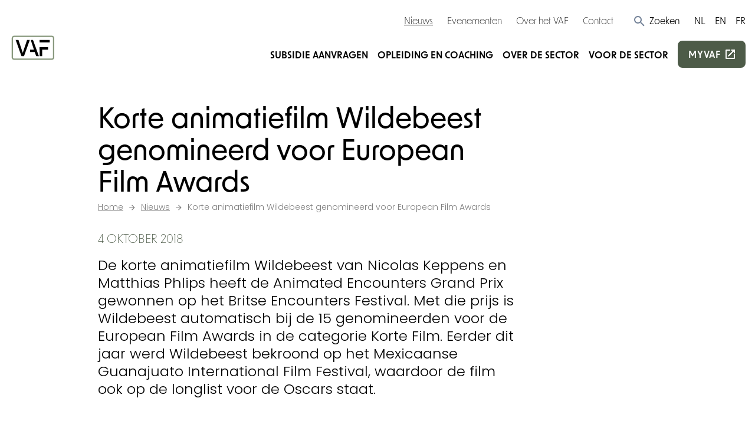

--- FILE ---
content_type: text/javascript
request_url: https://www.vaf.be/js/main.a5306bfa63f5209b2f5a.js
body_size: 68260
content:
/*! For license information please see main.a5306bfa63f5209b2f5a.js.LICENSE.txt */
(()=>{var t={6879:t=>{!function(e,i){var n=function(t,e,i){"use strict";var n,o;if(function(){var e,i={lazyClass:"lazyload",loadedClass:"lazyloaded",loadingClass:"lazyloading",preloadClass:"lazypreload",errorClass:"lazyerror",autosizesClass:"lazyautosizes",fastLoadedClass:"ls-is-cached",iframeLoadMode:0,srcAttr:"data-src",srcsetAttr:"data-srcset",sizesAttr:"data-sizes",minSize:40,customMedia:{},init:!0,expFactor:1.5,hFac:.8,loadMode:2,loadHidden:!0,ricTimeout:0,throttleDelay:125};for(e in o=t.lazySizesConfig||t.lazysizesConfig||{},i)e in o||(o[e]=i[e])}(),!e||!e.getElementsByClassName)return{init:function(){},cfg:o,noSupport:!0};var s=e.documentElement,r=t.HTMLPictureElement,a="addEventListener",l="getAttribute",h=t[a].bind(t),u=t.setTimeout,c=t.requestAnimationFrame||u,d=t.requestIdleCallback,m=/^picture$/i,p=["load","error","lazyincluded","_lazyloaded"],f={},_=Array.prototype.forEach,g=function(t,e){return f[e]||(f[e]=new RegExp("(\\s|^)"+e+"(\\s|$)")),f[e].test(t[l]("class")||"")&&f[e]},v=function(t,e){g(t,e)||t.setAttribute("class",(t[l]("class")||"").trim()+" "+e)},y=function(t,e){var i;(i=g(t,e))&&t.setAttribute("class",(t[l]("class")||"").replace(i," "))},b=function(t,e,i){var n=i?a:"removeEventListener";i&&b(t,e),p.forEach((function(i){t[n](i,e)}))},w=function(t,i,o,s,r){var a=e.createEvent("Event");return o||(o={}),o.instance=n,a.initEvent(i,!s,!r),a.detail=o,t.dispatchEvent(a),a},x=function(e,i){var n;!r&&(n=t.picturefill||o.pf)?(i&&i.src&&!e[l]("srcset")&&e.setAttribute("srcset",i.src),n({reevaluate:!0,elements:[e]})):i&&i.src&&(e.src=i.src)},L=function(t,e){return(getComputedStyle(t,null)||{})[e]},T=function(t,e,i){for(i=i||t.offsetWidth;i<o.minSize&&e&&!t._lazysizesWidth;)i=e.offsetWidth,e=e.parentNode;return i},P=(vt=[],yt=[],bt=vt,wt=function(){var t=bt;for(bt=vt.length?yt:vt,_t=!0,gt=!1;t.length;)t.shift()();_t=!1},xt=function(t,i){_t&&!i?t.apply(this,arguments):(bt.push(t),gt||(gt=!0,(e.hidden?u:c)(wt)))},xt._lsFlush=wt,xt),E=function(t,e){return e?function(){P(t)}:function(){var e=this,i=arguments;P((function(){t.apply(e,i)}))}},A=function(t){var e,n=0,s=o.throttleDelay,r=o.ricTimeout,a=function(){e=!1,n=i.now(),t()},l=d&&r>49?function(){d(a,{timeout:r}),r!==o.ricTimeout&&(r=o.ricTimeout)}:E((function(){u(a)}),!0);return function(t){var o;(t=!0===t)&&(r=33),e||(e=!0,(o=s-(i.now()-n))<0&&(o=0),t||o<9?l():u(l,o))}},C=function(t){var e,n,o=99,s=function(){e=null,t()},r=function(){var t=i.now()-n;t<o?u(r,o-t):(d||s)(s)};return function(){n=i.now(),e||(e=u(r,o))}},M=(V=/^img$/i,K=/^iframe$/i,X="onscroll"in t&&!/(gle|ing)bot/.test(navigator.userAgent),J=0,$=0,Q=0,tt=-1,et=function(t){Q--,(!t||Q<0||!t.target)&&(Q=0)},it=function(t){return null==Y&&(Y="hidden"==L(e.body,"visibility")),Y||!("hidden"==L(t.parentNode,"visibility")&&"hidden"==L(t,"visibility"))},nt=function(t,i){var n,o=t,r=it(t);for(F-=i,U+=i,W-=i,G+=i;r&&(o=o.offsetParent)&&o!=e.body&&o!=s;)(r=(L(o,"opacity")||1)>0)&&"visible"!=L(o,"overflow")&&(n=o.getBoundingClientRect(),r=G>n.left&&W<n.right&&U>n.top-1&&F<n.bottom+1);return r},ot=function(){var t,i,r,a,h,u,c,d,m,p,f,_,g=n.elements;if((Z=o.loadMode)&&Q<8&&(t=g.length)){for(i=0,tt++;i<t;i++)if(g[i]&&!g[i]._lazyRace)if(!X||n.prematureUnveil&&n.prematureUnveil(g[i]))dt(g[i]);else if((d=g[i][l]("data-expand"))&&(u=1*d)||(u=$),p||(p=!o.expand||o.expand<1?s.clientHeight>500&&s.clientWidth>500?500:370:o.expand,n._defEx=p,f=p*o.expFactor,_=o.hFac,Y=null,$<f&&Q<1&&tt>2&&Z>2&&!e.hidden?($=f,tt=0):$=Z>1&&tt>1&&Q<6?p:J),m!==u&&(q=innerWidth+u*_,H=innerHeight+u,c=-1*u,m=u),r=g[i].getBoundingClientRect(),(U=r.bottom)>=c&&(F=r.top)<=H&&(G=r.right)>=c*_&&(W=r.left)<=q&&(U||G||W||F)&&(o.loadHidden||it(g[i]))&&(N&&Q<3&&!d&&(Z<3||tt<4)||nt(g[i],u))){if(dt(g[i]),h=!0,Q>9)break}else!h&&N&&!a&&Q<4&&tt<4&&Z>2&&(O[0]||o.preloadAfterLoad)&&(O[0]||!d&&(U||G||W||F||"auto"!=g[i][l](o.sizesAttr)))&&(a=O[0]||g[i]);a&&!h&&dt(a)}},st=A(ot),rt=function(t){var e=t.target;e._lazyCache?delete e._lazyCache:(et(t),v(e,o.loadedClass),y(e,o.loadingClass),b(e,lt),w(e,"lazyloaded"))},at=E(rt),lt=function(t){at({target:t.target})},ht=function(t,e){var i=t.getAttribute("data-load-mode")||o.iframeLoadMode;0==i?t.contentWindow.location.replace(e):1==i&&(t.src=e)},ut=function(t){var e,i=t[l](o.srcsetAttr);(e=o.customMedia[t[l]("data-media")||t[l]("media")])&&t.setAttribute("media",e),i&&t.setAttribute("srcset",i)},ct=E((function(t,e,i,n,s){var r,a,h,c,d,p;(d=w(t,"lazybeforeunveil",e)).defaultPrevented||(n&&(i?v(t,o.autosizesClass):t.setAttribute("sizes",n)),a=t[l](o.srcsetAttr),r=t[l](o.srcAttr),s&&(c=(h=t.parentNode)&&m.test(h.nodeName||"")),p=e.firesLoad||"src"in t&&(a||r||c),d={target:t},v(t,o.loadingClass),p&&(clearTimeout(D),D=u(et,2500),b(t,lt,!0)),c&&_.call(h.getElementsByTagName("source"),ut),a?t.setAttribute("srcset",a):r&&!c&&(K.test(t.nodeName)?ht(t,r):t.src=r),s&&(a||c)&&x(t,{src:r})),t._lazyRace&&delete t._lazyRace,y(t,o.lazyClass),P((function(){var e=t.complete&&t.naturalWidth>1;p&&!e||(e&&v(t,o.fastLoadedClass),rt(d),t._lazyCache=!0,u((function(){"_lazyCache"in t&&delete t._lazyCache}),9)),"lazy"==t.loading&&Q--}),!0)})),dt=function(t){if(!t._lazyRace){var e,i=V.test(t.nodeName),n=i&&(t[l](o.sizesAttr)||t[l]("sizes")),s="auto"==n;(!s&&N||!i||!t[l]("src")&&!t.srcset||t.complete||g(t,o.errorClass)||!g(t,o.lazyClass))&&(e=w(t,"lazyunveilread").detail,s&&z.updateElem(t,!0,t.offsetWidth),t._lazyRace=!0,Q++,ct(t,e,s,n,i))}},mt=C((function(){o.loadMode=3,st()})),pt=function(){3==o.loadMode&&(o.loadMode=2),mt()},ft=function(){N||(i.now()-R<999?u(ft,999):(N=!0,o.loadMode=3,st(),h("scroll",pt,!0)))},{_:function(){R=i.now(),n.elements=e.getElementsByClassName(o.lazyClass),O=e.getElementsByClassName(o.lazyClass+" "+o.preloadClass),h("scroll",st,!0),h("resize",st,!0),h("pageshow",(function(t){if(t.persisted){var i=e.querySelectorAll("."+o.loadingClass);i.length&&i.forEach&&c((function(){i.forEach((function(t){t.complete&&dt(t)}))}))}})),t.MutationObserver?new MutationObserver(st).observe(s,{childList:!0,subtree:!0,attributes:!0}):(s[a]("DOMNodeInserted",st,!0),s[a]("DOMAttrModified",st,!0),setInterval(st,999)),h("hashchange",st,!0),["focus","mouseover","click","load","transitionend","animationend"].forEach((function(t){e[a](t,st,!0)})),/d$|^c/.test(e.readyState)?ft():(h("load",ft),e[a]("DOMContentLoaded",st),u(ft,2e4)),n.elements.length?(ot(),P._lsFlush()):st()},checkElems:st,unveil:dt,_aLSL:pt}),z=(I=E((function(t,e,i,n){var o,s,r;if(t._lazysizesWidth=n,n+="px",t.setAttribute("sizes",n),m.test(e.nodeName||""))for(s=0,r=(o=e.getElementsByTagName("source")).length;s<r;s++)o[s].setAttribute("sizes",n);i.detail.dataAttr||x(t,i.detail)})),B=function(t,e,i){var n,o=t.parentNode;o&&(i=T(t,o,i),(n=w(t,"lazybeforesizes",{width:i,dataAttr:!!e})).defaultPrevented||(i=n.detail.width)&&i!==t._lazysizesWidth&&I(t,o,n,i))},j=C((function(){var t,e=S.length;if(e)for(t=0;t<e;t++)B(S[t])})),{_:function(){S=e.getElementsByClassName(o.autosizesClass),h("resize",j)},checkElems:j,updateElem:B}),k=function(){!k.i&&e.getElementsByClassName&&(k.i=!0,z._(),M._())};var S,I,B,j;var O,N,D,Z,R,q,H,F,W,G,U,Y,V,K,X,J,$,Q,tt,et,it,nt,ot,st,rt,at,lt,ht,ut,ct,dt,mt,pt,ft;var _t,gt,vt,yt,bt,wt,xt;return u((function(){o.init&&k()})),n={cfg:o,autoSizer:z,loader:M,init:k,uP:x,aC:v,rC:y,hC:g,fire:w,gW:T,rAF:P}}(e,e.document,Date);e.lazySizes=n,t.exports&&(t.exports=n)}("undefined"!=typeof window?window:{})},3402:(t,e,i)=>{var n,o,s;!function(r,a){if(r){a=a.bind(null,r,r.document),t.exports?a(i(6879)):(o=[i(6879)],void 0===(s="function"==typeof(n=a)?n.apply(e,o):n)||(t.exports=s))}}("undefined"!=typeof window?window:0,(function(t,e,i){"use strict";var n,o,s,r,a,l,h,u,c,d,m,p,f,_,g,v,y=i.cfg,b=e.createElement("img"),w="sizes"in b&&"srcset"in b,x=/\s+\d+h/g,L=(o=/\s+(\d+)(w|h)\s+(\d+)(w|h)/,s=Array.prototype.forEach,function(){var t=e.createElement("img"),n=function(t){var e,i,n=t.getAttribute(y.srcsetAttr);n&&(i=n.match(o))&&((e="w"==i[2]?i[1]/i[3]:i[3]/i[1])&&t.setAttribute("data-aspectratio",e),t.setAttribute(y.srcsetAttr,n.replace(x,"")))},r=function(t){if(t.detail.instance==i){var e=t.target.parentNode;e&&"PICTURE"==e.nodeName&&s.call(e.getElementsByTagName("source"),n),n(t.target)}},a=function(){t.currentSrc&&e.removeEventListener("lazybeforeunveil",r)};e.addEventListener("lazybeforeunveil",r),t.onload=a,t.onerror=a,t.srcset="data:,a 1w 1h",t.complete&&a()});(y.supportsType||(y.supportsType=function(t){return!t}),t.HTMLPictureElement&&w)?!i.hasHDescriptorFix&&e.msElementsFromPoint&&(i.hasHDescriptorFix=!0,L()):t.picturefill||y.pf||(y.pf=function(e){var i,o;if(!t.picturefill)for(i=0,o=e.elements.length;i<o;i++)n(e.elements[i])},u=function(t,e){return t.w-e.w},c=/^\s*\d+\.*\d*px\s*$/,a=/(([^,\s].[^\s]+)\s+(\d+)w)/g,l=/\s/,h=function(t,e,i,n){r.push({c:e,u:i,w:1*n})},m=function(){var t,i,o;m.init||(m.init=!0,addEventListener("resize",(i=e.getElementsByClassName("lazymatchmedia"),o=function(){var t,e;for(t=0,e=i.length;t<e;t++)n(i[t])},function(){clearTimeout(t),t=setTimeout(o,66)})))},p=function(e,n){var o,s=e.getAttribute("srcset")||e.getAttribute(y.srcsetAttr);!s&&n&&(s=e._lazypolyfill?e._lazypolyfill._set:e.getAttribute(y.srcAttr)||e.getAttribute("src")),e._lazypolyfill&&e._lazypolyfill._set==s||(o=d(s||""),n&&e.parentNode&&(o.isPicture="PICTURE"==e.parentNode.nodeName.toUpperCase(),o.isPicture&&t.matchMedia&&(i.aC(e,"lazymatchmedia"),m())),o._set=s,Object.defineProperty(e,"_lazypolyfill",{value:o,writable:!0}))},f=function(e){return t.matchMedia?(f=function(t){return!t||(matchMedia(t)||{}).matches})(e):!e},_=function(e){var n,o,s,r,a,l,h;if(p(r=e,!0),(a=r._lazypolyfill).isPicture)for(o=0,s=(n=e.parentNode.getElementsByTagName("source")).length;o<s;o++)if(y.supportsType(n[o].getAttribute("type"),e)&&f(n[o].getAttribute("media"))){r=n[o],p(r),a=r._lazypolyfill;break}return a.length>1?(h=r.getAttribute("sizes")||"",h=c.test(h)&&parseInt(h,10)||i.gW(e,e.parentNode),a.d=function(e){var n=t.devicePixelRatio||1,o=i.getX&&i.getX(e);return Math.min(o||n,2.5,n)}(e),!a.src||!a.w||a.w<h?(a.w=h,l=function(t){for(var e,i,n=t.length,o=t[n-1],s=0;s<n;s++)if((o=t[s]).d=o.w/t.w,o.d>=t.d){!o.cached&&(e=t[s-1])&&e.d>t.d-.13*Math.pow(t.d,2.2)&&(i=Math.pow(e.d-.6,1.6),e.cached&&(e.d+=.15*i),e.d+(o.d-t.d)*i>t.d&&(o=e));break}return o}(a.sort(u)),a.src=l):l=a.src):l=a[0],l},(g=function(t){if(!w||!t.parentNode||"PICTURE"==t.parentNode.nodeName.toUpperCase()){var e=_(t);e&&e.u&&t._lazypolyfill.cur!=e.u&&(t._lazypolyfill.cur=e.u,e.cached=!0,t.setAttribute(y.srcAttr,e.u),t.setAttribute("src",e.u))}}).parse=d=function(t){return r=[],(t=t.trim()).replace(x,"").replace(a,h),r.length||!t||l.test(t)||r.push({c:t,u:t,w:99}),r},n=g,y.loadedClass&&y.loadingClass&&(v=[],['img[sizes$="px"][srcset].',"picture > img:not([srcset])."].forEach((function(t){v.push(t+y.loadedClass),v.push(t+y.loadingClass)})),y.pf({elements:e.querySelectorAll(v.join(", "))})))}))},3214:function(t,e){!function(t){"use strict";function e(t){for(var e,i,n=1,o=arguments.length;n<o;n++)for(e in i=arguments[n])t[e]=i[e];return t}var i=Object.create||function(t){return n.prototype=t,new n};function n(){}function o(t,e){var i=Array.prototype.slice;if(t.bind)return t.bind.apply(t,i.call(arguments,1));var n=i.call(arguments,2);return function(){return t.apply(e,n.length?n.concat(i.call(arguments)):arguments)}}var s=0;function r(t){return t._leaflet_id=t._leaflet_id||++s,t._leaflet_id}function a(t,e,i){var n,o,s=function(){n=!1,o&&(r.apply(i,o),o=!1)},r=function(){n?o=arguments:(t.apply(i,arguments),setTimeout(s,e),n=!0)};return r}function l(t,e,i){var n=e[1],o=e[0],s=n-o;return t===n&&i?t:((t-o)%s+s)%s+o}function h(){return!1}function u(t,e){var i=Math.pow(10,void 0===e?6:e);return Math.round(t*i)/i}function c(t){return t.trim?t.trim():t.replace(/^\s+|\s+$/g,"")}function d(t){return c(t).split(/\s+/)}function m(t,e){for(var n in Object.prototype.hasOwnProperty.call(t,"options")||(t.options=t.options?i(t.options):{}),e)t.options[n]=e[n];return t.options}function p(t,e,i){var n=[];for(var o in t)n.push(encodeURIComponent(i?o.toUpperCase():o)+"="+encodeURIComponent(t[o]));return(e&&-1!==e.indexOf("?")?"&":"?")+n.join("&")}var f=/\{ *([\w_-]+) *\}/g;function _(t,e){return t.replace(f,(function(t,i){var n=e[i];if(void 0===n)throw new Error("No value provided for variable "+t);return"function"==typeof n&&(n=n(e)),n}))}var g=Array.isArray||function(t){return"[object Array]"===Object.prototype.toString.call(t)};function v(t,e){for(var i=0;i<t.length;i++)if(t[i]===e)return i;return-1}var y="[data-uri]";function b(t){return window["webkit"+t]||window["moz"+t]||window["ms"+t]}var w=0;function x(t){var e=+new Date,i=Math.max(0,16-(e-w));return w=e+i,window.setTimeout(t,i)}var T=window.requestAnimationFrame||b("RequestAnimationFrame")||x,P=window.cancelAnimationFrame||b("CancelAnimationFrame")||b("CancelRequestAnimationFrame")||function(t){window.clearTimeout(t)};function E(t,e,i){if(!i||T!==x)return T.call(window,o(t,e));t.call(e)}function A(t){t&&P.call(window,t)}var C={extend:e,create:i,bind:o,lastId:s,stamp:r,throttle:a,wrapNum:l,falseFn:h,formatNum:u,trim:c,splitWords:d,setOptions:m,getParamString:p,template:_,isArray:g,indexOf:v,emptyImageUrl:y,requestFn:T,cancelFn:P,requestAnimFrame:E,cancelAnimFrame:A};function M(){}M.extend=function(t){function n(){this.initialize&&this.initialize.apply(this,arguments),this.callInitHooks()}var o=n.__super__=this.prototype,s=i(o);for(var r in(s.constructor=n).prototype=s,this)Object.prototype.hasOwnProperty.call(this,r)&&"prototype"!==r&&"__super__"!==r&&(n[r]=this[r]);return t.statics&&(e(n,t.statics),delete t.statics),t.includes&&(function(t){if("undefined"!=typeof L&&L&&L.Mixin){t=g(t)?t:[t];for(var e=0;e<t.length;e++)t[e]===L.Mixin.Events&&console.warn("Deprecated include of L.Mixin.Events: this property will be removed in future releases, please inherit from L.Evented instead.",(new Error).stack)}}(t.includes),e.apply(null,[s].concat(t.includes)),delete t.includes),s.options&&(t.options=e(i(s.options),t.options)),e(s,t),s._initHooks=[],s.callInitHooks=function(){if(!this._initHooksCalled){o.callInitHooks&&o.callInitHooks.call(this),this._initHooksCalled=!0;for(var t=0,e=s._initHooks.length;t<e;t++)s._initHooks[t].call(this)}},n},M.include=function(t){return e(this.prototype,t),this},M.mergeOptions=function(t){return e(this.prototype.options,t),this},M.addInitHook=function(t){var e=Array.prototype.slice.call(arguments,1),i="function"==typeof t?t:function(){this[t].apply(this,e)};return this.prototype._initHooks=this.prototype._initHooks||[],this.prototype._initHooks.push(i),this};var z={on:function(t,e,i){if("object"==typeof t)for(var n in t)this._on(n,t[n],e);else for(var o=0,s=(t=d(t)).length;o<s;o++)this._on(t[o],e,i);return this},off:function(t,e,i){if(t)if("object"==typeof t)for(var n in t)this._off(n,t[n],e);else for(var o=0,s=(t=d(t)).length;o<s;o++)this._off(t[o],e,i);else delete this._events;return this},_on:function(t,e,i){this._events=this._events||{};var n=this._events[t];n||(n=[],this._events[t]=n),i===this&&(i=void 0);for(var o={fn:e,ctx:i},s=n,r=0,a=s.length;r<a;r++)if(s[r].fn===e&&s[r].ctx===i)return;s.push(o)},_off:function(t,e,i){var n,o,s;if(this._events&&(n=this._events[t]))if(e){if(i===this&&(i=void 0),n)for(o=0,s=n.length;o<s;o++){var r=n[o];if(r.ctx===i&&r.fn===e)return r.fn=h,this._firingCount&&(this._events[t]=n=n.slice()),void n.splice(o,1)}}else{for(o=0,s=n.length;o<s;o++)n[o].fn=h;delete this._events[t]}},fire:function(t,i,n){if(!this.listens(t,n))return this;var o=e({},i,{type:t,target:this,sourceTarget:i&&i.sourceTarget||this});if(this._events){var s=this._events[t];if(s){this._firingCount=this._firingCount+1||1;for(var r=0,a=s.length;r<a;r++){var l=s[r];l.fn.call(l.ctx||this,o)}this._firingCount--}}return n&&this._propagateEvent(o),this},listens:function(t,e){var i=this._events&&this._events[t];if(i&&i.length)return!0;if(e)for(var n in this._eventParents)if(this._eventParents[n].listens(t,e))return!0;return!1},once:function(t,e,i){if("object"==typeof t){for(var n in t)this.once(n,t[n],e);return this}var s=o((function(){this.off(t,e,i).off(t,s,i)}),this);return this.on(t,e,i).on(t,s,i)},addEventParent:function(t){return this._eventParents=this._eventParents||{},this._eventParents[r(t)]=t,this},removeEventParent:function(t){return this._eventParents&&delete this._eventParents[r(t)],this},_propagateEvent:function(t){for(var i in this._eventParents)this._eventParents[i].fire(t.type,e({layer:t.target,propagatedFrom:t.target},t),!0)}};z.addEventListener=z.on,z.removeEventListener=z.clearAllEventListeners=z.off,z.addOneTimeEventListener=z.once,z.fireEvent=z.fire,z.hasEventListeners=z.listens;var k=M.extend(z);function S(t,e,i){this.x=i?Math.round(t):t,this.y=i?Math.round(e):e}var I=Math.trunc||function(t){return 0<t?Math.floor(t):Math.ceil(t)};function B(t,e,i){return t instanceof S?t:g(t)?new S(t[0],t[1]):null==t?t:"object"==typeof t&&"x"in t&&"y"in t?new S(t.x,t.y):new S(t,e,i)}function j(t,e){if(t)for(var i=e?[t,e]:t,n=0,o=i.length;n<o;n++)this.extend(i[n])}function O(t,e){return!t||t instanceof j?t:new j(t,e)}function N(t,e){if(t)for(var i=e?[t,e]:t,n=0,o=i.length;n<o;n++)this.extend(i[n])}function D(t,e){return t instanceof N?t:new N(t,e)}function Z(t,e,i){if(isNaN(t)||isNaN(e))throw new Error("Invalid LatLng object: ("+t+", "+e+")");this.lat=+t,this.lng=+e,void 0!==i&&(this.alt=+i)}function R(t,e,i){return t instanceof Z?t:g(t)&&"object"!=typeof t[0]?3===t.length?new Z(t[0],t[1],t[2]):2===t.length?new Z(t[0],t[1]):null:null==t?t:"object"==typeof t&&"lat"in t?new Z(t.lat,"lng"in t?t.lng:t.lon,t.alt):void 0===e?null:new Z(t,e,i)}S.prototype={clone:function(){return new S(this.x,this.y)},add:function(t){return this.clone()._add(B(t))},_add:function(t){return this.x+=t.x,this.y+=t.y,this},subtract:function(t){return this.clone()._subtract(B(t))},_subtract:function(t){return this.x-=t.x,this.y-=t.y,this},divideBy:function(t){return this.clone()._divideBy(t)},_divideBy:function(t){return this.x/=t,this.y/=t,this},multiplyBy:function(t){return this.clone()._multiplyBy(t)},_multiplyBy:function(t){return this.x*=t,this.y*=t,this},scaleBy:function(t){return new S(this.x*t.x,this.y*t.y)},unscaleBy:function(t){return new S(this.x/t.x,this.y/t.y)},round:function(){return this.clone()._round()},_round:function(){return this.x=Math.round(this.x),this.y=Math.round(this.y),this},floor:function(){return this.clone()._floor()},_floor:function(){return this.x=Math.floor(this.x),this.y=Math.floor(this.y),this},ceil:function(){return this.clone()._ceil()},_ceil:function(){return this.x=Math.ceil(this.x),this.y=Math.ceil(this.y),this},trunc:function(){return this.clone()._trunc()},_trunc:function(){return this.x=I(this.x),this.y=I(this.y),this},distanceTo:function(t){var e=(t=B(t)).x-this.x,i=t.y-this.y;return Math.sqrt(e*e+i*i)},equals:function(t){return(t=B(t)).x===this.x&&t.y===this.y},contains:function(t){return t=B(t),Math.abs(t.x)<=Math.abs(this.x)&&Math.abs(t.y)<=Math.abs(this.y)},toString:function(){return"Point("+u(this.x)+", "+u(this.y)+")"}},j.prototype={extend:function(t){return t=B(t),this.min||this.max?(this.min.x=Math.min(t.x,this.min.x),this.max.x=Math.max(t.x,this.max.x),this.min.y=Math.min(t.y,this.min.y),this.max.y=Math.max(t.y,this.max.y)):(this.min=t.clone(),this.max=t.clone()),this},getCenter:function(t){return new S((this.min.x+this.max.x)/2,(this.min.y+this.max.y)/2,t)},getBottomLeft:function(){return new S(this.min.x,this.max.y)},getTopRight:function(){return new S(this.max.x,this.min.y)},getTopLeft:function(){return this.min},getBottomRight:function(){return this.max},getSize:function(){return this.max.subtract(this.min)},contains:function(t){var e,i;return(t=("number"==typeof t[0]||t instanceof S?B:O)(t))instanceof j?(e=t.min,i=t.max):e=i=t,e.x>=this.min.x&&i.x<=this.max.x&&e.y>=this.min.y&&i.y<=this.max.y},intersects:function(t){t=O(t);var e=this.min,i=this.max,n=t.min,o=t.max,s=o.x>=e.x&&n.x<=i.x,r=o.y>=e.y&&n.y<=i.y;return s&&r},overlaps:function(t){t=O(t);var e=this.min,i=this.max,n=t.min,o=t.max,s=o.x>e.x&&n.x<i.x,r=o.y>e.y&&n.y<i.y;return s&&r},isValid:function(){return!(!this.min||!this.max)}},N.prototype={extend:function(t){var e,i,n=this._southWest,o=this._northEast;if(t instanceof Z)i=e=t;else{if(!(t instanceof N))return t?this.extend(R(t)||D(t)):this;if(e=t._southWest,i=t._northEast,!e||!i)return this}return n||o?(n.lat=Math.min(e.lat,n.lat),n.lng=Math.min(e.lng,n.lng),o.lat=Math.max(i.lat,o.lat),o.lng=Math.max(i.lng,o.lng)):(this._southWest=new Z(e.lat,e.lng),this._northEast=new Z(i.lat,i.lng)),this},pad:function(t){var e=this._southWest,i=this._northEast,n=Math.abs(e.lat-i.lat)*t,o=Math.abs(e.lng-i.lng)*t;return new N(new Z(e.lat-n,e.lng-o),new Z(i.lat+n,i.lng+o))},getCenter:function(){return new Z((this._southWest.lat+this._northEast.lat)/2,(this._southWest.lng+this._northEast.lng)/2)},getSouthWest:function(){return this._southWest},getNorthEast:function(){return this._northEast},getNorthWest:function(){return new Z(this.getNorth(),this.getWest())},getSouthEast:function(){return new Z(this.getSouth(),this.getEast())},getWest:function(){return this._southWest.lng},getSouth:function(){return this._southWest.lat},getEast:function(){return this._northEast.lng},getNorth:function(){return this._northEast.lat},contains:function(t){t=("number"==typeof t[0]||t instanceof Z||"lat"in t?R:D)(t);var e,i,n=this._southWest,o=this._northEast;return t instanceof N?(e=t.getSouthWest(),i=t.getNorthEast()):e=i=t,e.lat>=n.lat&&i.lat<=o.lat&&e.lng>=n.lng&&i.lng<=o.lng},intersects:function(t){t=D(t);var e=this._southWest,i=this._northEast,n=t.getSouthWest(),o=t.getNorthEast(),s=o.lat>=e.lat&&n.lat<=i.lat,r=o.lng>=e.lng&&n.lng<=i.lng;return s&&r},overlaps:function(t){t=D(t);var e=this._southWest,i=this._northEast,n=t.getSouthWest(),o=t.getNorthEast(),s=o.lat>e.lat&&n.lat<i.lat,r=o.lng>e.lng&&n.lng<i.lng;return s&&r},toBBoxString:function(){return[this.getWest(),this.getSouth(),this.getEast(),this.getNorth()].join(",")},equals:function(t,e){return!!t&&(t=D(t),this._southWest.equals(t.getSouthWest(),e)&&this._northEast.equals(t.getNorthEast(),e))},isValid:function(){return!(!this._southWest||!this._northEast)}};var q,H={latLngToPoint:function(t,e){var i=this.projection.project(t),n=this.scale(e);return this.transformation._transform(i,n)},pointToLatLng:function(t,e){var i=this.scale(e),n=this.transformation.untransform(t,i);return this.projection.unproject(n)},project:function(t){return this.projection.project(t)},unproject:function(t){return this.projection.unproject(t)},scale:function(t){return 256*Math.pow(2,t)},zoom:function(t){return Math.log(t/256)/Math.LN2},getProjectedBounds:function(t){if(this.infinite)return null;var e=this.projection.bounds,i=this.scale(t);return new j(this.transformation.transform(e.min,i),this.transformation.transform(e.max,i))},infinite:!(Z.prototype={equals:function(t,e){return!!t&&(t=R(t),Math.max(Math.abs(this.lat-t.lat),Math.abs(this.lng-t.lng))<=(void 0===e?1e-9:e))},toString:function(t){return"LatLng("+u(this.lat,t)+", "+u(this.lng,t)+")"},distanceTo:function(t){return F.distance(this,R(t))},wrap:function(){return F.wrapLatLng(this)},toBounds:function(t){var e=180*t/40075017,i=e/Math.cos(Math.PI/180*this.lat);return D([this.lat-e,this.lng-i],[this.lat+e,this.lng+i])},clone:function(){return new Z(this.lat,this.lng,this.alt)}}),wrapLatLng:function(t){var e=this.wrapLng?l(t.lng,this.wrapLng,!0):t.lng;return new Z(this.wrapLat?l(t.lat,this.wrapLat,!0):t.lat,e,t.alt)},wrapLatLngBounds:function(t){var e=t.getCenter(),i=this.wrapLatLng(e),n=e.lat-i.lat,o=e.lng-i.lng;if(0==n&&0==o)return t;var s=t.getSouthWest(),r=t.getNorthEast();return new N(new Z(s.lat-n,s.lng-o),new Z(r.lat-n,r.lng-o))}},F=e({},H,{wrapLng:[-180,180],R:6371e3,distance:function(t,e){var i=Math.PI/180,n=t.lat*i,o=e.lat*i,s=Math.sin((e.lat-t.lat)*i/2),r=Math.sin((e.lng-t.lng)*i/2),a=s*s+Math.cos(n)*Math.cos(o)*r*r,l=2*Math.atan2(Math.sqrt(a),Math.sqrt(1-a));return this.R*l}}),W=6378137,G={R:W,MAX_LATITUDE:85.0511287798,project:function(t){var e=Math.PI/180,i=this.MAX_LATITUDE,n=Math.max(Math.min(i,t.lat),-i),o=Math.sin(n*e);return new S(this.R*t.lng*e,this.R*Math.log((1+o)/(1-o))/2)},unproject:function(t){var e=180/Math.PI;return new Z((2*Math.atan(Math.exp(t.y/this.R))-Math.PI/2)*e,t.x*e/this.R)},bounds:new j([-(q=W*Math.PI),-q],[q,q])};function U(t,e,i,n){if(g(t))return this._a=t[0],this._b=t[1],this._c=t[2],void(this._d=t[3]);this._a=t,this._b=e,this._c=i,this._d=n}function Y(t,e,i,n){return new U(t,e,i,n)}U.prototype={transform:function(t,e){return this._transform(t.clone(),e)},_transform:function(t,e){return e=e||1,t.x=e*(this._a*t.x+this._b),t.y=e*(this._c*t.y+this._d),t},untransform:function(t,e){return e=e||1,new S((t.x/e-this._b)/this._a,(t.y/e-this._d)/this._c)}};var V,K=e({},F,{code:"EPSG:3857",projection:G,transformation:Y(V=.5/(Math.PI*G.R),.5,-V,.5)}),X=e({},K,{code:"EPSG:900913"});function J(t){return document.createElementNS("http://www.w3.org/2000/svg",t)}function $(t,e){for(var i,n,o,s,r="",a=0,l=t.length;a<l;a++){for(i=0,n=(o=t[a]).length;i<n;i++)r+=(i?"L":"M")+(s=o[i]).x+" "+s.y;r+=e?zt?"z":"x":""}return r||"M0 0"}var Q=document.documentElement.style,tt="ActiveXObject"in window,et=tt&&!document.addEventListener,it="msLaunchUri"in navigator&&!("documentMode"in document),nt=St("webkit"),ot=St("android"),st=St("android 2")||St("android 3"),rt=parseInt(/WebKit\/([0-9]+)|$/.exec(navigator.userAgent)[1],10),at=ot&&St("Google")&&rt<537&&!("AudioNode"in window),lt=!!window.opera,ht=!it&&St("chrome"),ut=St("gecko")&&!nt&&!lt&&!tt,ct=!ht&&St("safari"),dt=St("phantom"),mt="OTransition"in Q,pt=0===navigator.platform.indexOf("Win"),ft=tt&&"transition"in Q,_t="WebKitCSSMatrix"in window&&"m11"in new window.WebKitCSSMatrix&&!st,gt="MozPerspective"in Q,vt=!window.L_DISABLE_3D&&(ft||_t||gt)&&!mt&&!dt,yt="undefined"!=typeof orientation||St("mobile"),bt=yt&&nt,wt=yt&&_t,xt=!window.PointerEvent&&window.MSPointerEvent,Lt=!(!window.PointerEvent&&!xt),Tt=!window.L_NO_TOUCH&&(Lt||"ontouchstart"in window||window.DocumentTouch&&document instanceof window.DocumentTouch),Pt=yt&&lt,Et=yt&&ut,At=1<(window.devicePixelRatio||window.screen.deviceXDPI/window.screen.logicalXDPI),Ct=function(){var t=!1;try{var e=Object.defineProperty({},"passive",{get:function(){t=!0}});window.addEventListener("testPassiveEventSupport",h,e),window.removeEventListener("testPassiveEventSupport",h,e)}catch(t){}return t}(),Mt=!!document.createElement("canvas").getContext,zt=!(!document.createElementNS||!J("svg").createSVGRect),kt=!zt&&function(){try{var t=document.createElement("div");t.innerHTML='<v:shape adj="1"/>';var e=t.firstChild;return e.style.behavior="url(#default#VML)",e&&"object"==typeof e.adj}catch(t){return!1}}();function St(t){return 0<=navigator.userAgent.toLowerCase().indexOf(t)}var It={ie:tt,ielt9:et,edge:it,webkit:nt,android:ot,android23:st,androidStock:at,opera:lt,chrome:ht,gecko:ut,safari:ct,phantom:dt,opera12:mt,win:pt,ie3d:ft,webkit3d:_t,gecko3d:gt,any3d:vt,mobile:yt,mobileWebkit:bt,mobileWebkit3d:wt,msPointer:xt,pointer:Lt,touch:Tt,mobileOpera:Pt,mobileGecko:Et,retina:At,passiveEvents:Ct,canvas:Mt,svg:zt,vml:kt},Bt=xt?"MSPointerDown":"pointerdown",jt=xt?"MSPointerMove":"pointermove",Ot=xt?"MSPointerUp":"pointerup",Nt=xt?"MSPointerCancel":"pointercancel",Dt={},Zt=!1;function Rt(t,e,i,n){function s(t){Wt(t,a)}var r,a,l,h,u,c,d,m;function p(t){t.pointerType===(t.MSPOINTER_TYPE_MOUSE||"mouse")&&0===t.buttons||Wt(t,h)}return"touchstart"===e?(u=t,c=i,d=n,m=o((function(t){t.MSPOINTER_TYPE_TOUCH&&t.pointerType===t.MSPOINTER_TYPE_TOUCH&&Ne(t),Wt(t,c)})),u["_leaflet_touchstart"+d]=m,u.addEventListener(Bt,m,!1),Zt||(document.addEventListener(Bt,qt,!0),document.addEventListener(jt,Ht,!0),document.addEventListener(Ot,Ft,!0),document.addEventListener(Nt,Ft,!0),Zt=!0)):"touchmove"===e?(h=i,(l=t)["_leaflet_touchmove"+n]=p,l.addEventListener(jt,p,!1)):"touchend"===e&&(a=i,(r=t)["_leaflet_touchend"+n]=s,r.addEventListener(Ot,s,!1),r.addEventListener(Nt,s,!1)),this}function qt(t){Dt[t.pointerId]=t}function Ht(t){Dt[t.pointerId]&&(Dt[t.pointerId]=t)}function Ft(t){delete Dt[t.pointerId]}function Wt(t,e){for(var i in t.touches=[],Dt)t.touches.push(Dt[i]);t.changedTouches=[t],e(t)}var Gt,Ut,Yt,Vt,Kt,Xt,Jt=xt?"MSPointerDown":Lt?"pointerdown":"touchstart",$t=xt?"MSPointerUp":Lt?"pointerup":"touchend",Qt="_leaflet_",te=_e(["transform","webkitTransform","OTransform","MozTransform","msTransform"]),ee=_e(["webkitTransition","transition","OTransition","MozTransition","msTransition"]),ie="webkitTransition"===ee||"OTransition"===ee?ee+"End":"transitionend";function ne(t){return"string"==typeof t?document.getElementById(t):t}function oe(t,e){var i,n=t.style[e]||t.currentStyle&&t.currentStyle[e];return n&&"auto"!==n||!document.defaultView||(n=(i=document.defaultView.getComputedStyle(t,null))?i[e]:null),"auto"===n?null:n}function se(t,e,i){var n=document.createElement(t);return n.className=e||"",i&&i.appendChild(n),n}function re(t){var e=t.parentNode;e&&e.removeChild(t)}function ae(t){for(;t.firstChild;)t.removeChild(t.firstChild)}function le(t){var e=t.parentNode;e&&e.lastChild!==t&&e.appendChild(t)}function he(t){var e=t.parentNode;e&&e.firstChild!==t&&e.insertBefore(t,e.firstChild)}function ue(t,e){if(void 0!==t.classList)return t.classList.contains(e);var i=pe(t);return 0<i.length&&new RegExp("(^|\\s)"+e+"(\\s|$)").test(i)}function ce(t,e){var i;if(void 0!==t.classList)for(var n=d(e),o=0,s=n.length;o<s;o++)t.classList.add(n[o]);else ue(t,e)||me(t,((i=pe(t))?i+" ":"")+e)}function de(t,e){void 0!==t.classList?t.classList.remove(e):me(t,c((" "+pe(t)+" ").replace(" "+e+" "," ")))}function me(t,e){void 0===t.className.baseVal?t.className=e:t.className.baseVal=e}function pe(t){return t.correspondingElement&&(t=t.correspondingElement),void 0===t.className.baseVal?t.className:t.className.baseVal}function fe(t,e){"opacity"in t.style?t.style.opacity=e:"filter"in t.style&&function(t,e){var i=!1,n="DXImageTransform.Microsoft.Alpha";try{i=t.filters.item(n)}catch(t){if(1===e)return}e=Math.round(100*e),i?(i.Enabled=100!==e,i.Opacity=e):t.style.filter+=" progid:"+n+"(opacity="+e+")"}(t,e)}function _e(t){for(var e=document.documentElement.style,i=0;i<t.length;i++)if(t[i]in e)return t[i];return!1}function ge(t,e,i){var n=e||new S(0,0);t.style[te]=(ft?"translate("+n.x+"px,"+n.y+"px)":"translate3d("+n.x+"px,"+n.y+"px,0)")+(i?" scale("+i+")":"")}function ve(t,e){t._leaflet_pos=e,vt?ge(t,e):(t.style.left=e.x+"px",t.style.top=e.y+"px")}function ye(t){return t._leaflet_pos||new S(0,0)}function be(){Ae(window,"dragstart",Ne)}function we(){Me(window,"dragstart",Ne)}function xe(t){for(;-1===t.tabIndex;)t=t.parentNode;t.style&&(Le(),Xt=(Kt=t).style.outline,t.style.outline="none",Ae(window,"keydown",Le))}function Le(){Kt&&(Kt.style.outline=Xt,Xt=Kt=void 0,Me(window,"keydown",Le))}function Te(t){for(;!((t=t.parentNode).offsetWidth&&t.offsetHeight||t===document.body););return t}function Pe(t){var e=t.getBoundingClientRect();return{x:e.width/t.offsetWidth||1,y:e.height/t.offsetHeight||1,boundingClientRect:e}}Vt="onselectstart"in document?(Yt=function(){Ae(window,"selectstart",Ne)},function(){Me(window,"selectstart",Ne)}):(Ut=_e(["userSelect","WebkitUserSelect","OUserSelect","MozUserSelect","msUserSelect"]),Yt=function(){var t;Ut&&(t=document.documentElement.style,Gt=t[Ut],t[Ut]="none")},function(){Ut&&(document.documentElement.style[Ut]=Gt,Gt=void 0)});var Ee={TRANSFORM:te,TRANSITION:ee,TRANSITION_END:ie,get:ne,getStyle:oe,create:se,remove:re,empty:ae,toFront:le,toBack:he,hasClass:ue,addClass:ce,removeClass:de,setClass:me,getClass:pe,setOpacity:fe,testProp:_e,setTransform:ge,setPosition:ve,getPosition:ye,disableTextSelection:Yt,enableTextSelection:Vt,disableImageDrag:be,enableImageDrag:we,preventOutline:xe,restoreOutline:Le,getSizedParentNode:Te,getScale:Pe};function Ae(t,e,i,n){if("object"==typeof e)for(var o in e)Se(t,o,e[o],i);else for(var s=0,r=(e=d(e)).length;s<r;s++)Se(t,e[s],i,n);return this}var Ce="_leaflet_events";function Me(t,e,i,n){if("object"==typeof e)for(var o in e)Ie(t,o,e[o],i);else if(e)for(var s=0,r=(e=d(e)).length;s<r;s++)Ie(t,e[s],i,n);else{for(var a in t[Ce])Ie(t,a,t[Ce][a]);delete t[Ce]}return this}function ze(){return Lt&&!it&&!ct}var ke={mouseenter:"mouseover",mouseleave:"mouseout",wheel:!("onwheel"in window)&&"mousewheel"};function Se(t,e,i,n){var o=e+r(i)+(n?"_"+r(n):"");if(t[Ce]&&t[Ce][o])return this;var s,a,l,h,u,c,d=function(e){return i.call(n||t,e||window.event)},m=d;function p(t){if(Lt){if(!t.isPrimary)return;if("mouse"===t.pointerType)return}else if(1<t.touches.length)return;var e=Date.now(),i=e-(h||e);u=t.touches?t.touches[0]:t,c=0<i&&i<=250,h=e}function f(t){if(c&&!u.cancelBubble){if(Lt){if("mouse"===t.pointerType)return;var e,i,n={};for(i in u)e=u[i],n[i]=e&&e.bind?e.bind(u):e;u=n}u.type="dblclick",u.button=0,a(u),h=null}}Lt&&0===e.indexOf("touch")?Rt(t,e,d,o):Tt&&"dblclick"===e&&!ze()?(a=d,c=!1,(s=t)[Qt+Jt+(l=o)]=p,s[Qt+$t+l]=f,s[Qt+"dblclick"+l]=a,s.addEventListener(Jt,p,!!Ct&&{passive:!1}),s.addEventListener($t,f,!!Ct&&{passive:!1}),s.addEventListener("dblclick",a,!1)):"addEventListener"in t?"touchstart"===e||"touchmove"===e||"wheel"===e||"mousewheel"===e?t.addEventListener(ke[e]||e,d,!!Ct&&{passive:!1}):"mouseenter"===e||"mouseleave"===e?(d=function(e){e=e||window.event,Ge(t,e)&&m(e)},t.addEventListener(ke[e],d,!1)):t.addEventListener(e,m,!1):"attachEvent"in t&&t.attachEvent("on"+e,d),t[Ce]=t[Ce]||{},t[Ce][o]=d}function Ie(t,e,i,n){var o,s,a,l,h,u,c,d,m=e+r(i)+(n?"_"+r(n):""),p=t[Ce]&&t[Ce][m];if(!p)return this;Lt&&0===e.indexOf("touch")?(d=(u=t)["_leaflet_"+(c=e)+m],"touchstart"===c?u.removeEventListener(Bt,d,!1):"touchmove"===c?u.removeEventListener(jt,d,!1):"touchend"===c&&(u.removeEventListener(Ot,d,!1),u.removeEventListener(Nt,d,!1))):Tt&&"dblclick"===e&&!ze()?(a=(o=t)[Qt+Jt+(s=m)],l=o[Qt+$t+s],h=o[Qt+"dblclick"+s],o.removeEventListener(Jt,a,!!Ct&&{passive:!1}),o.removeEventListener($t,l,!!Ct&&{passive:!1}),o.removeEventListener("dblclick",h,!1)):"removeEventListener"in t?t.removeEventListener(ke[e]||e,p,!1):"detachEvent"in t&&t.detachEvent("on"+e,p),t[Ce][m]=null}function Be(t){return t.stopPropagation?t.stopPropagation():t.originalEvent?t.originalEvent._stopped=!0:t.cancelBubble=!0,We(t),this}function je(t){return Se(t,"wheel",Be),this}function Oe(t){return Ae(t,"mousedown touchstart dblclick",Be),Se(t,"click",Fe),this}function Ne(t){return t.preventDefault?t.preventDefault():t.returnValue=!1,this}function De(t){return Ne(t),Be(t),this}function Ze(t,e){if(!e)return new S(t.clientX,t.clientY);var i=Pe(e),n=i.boundingClientRect;return new S((t.clientX-n.left)/i.x-e.clientLeft,(t.clientY-n.top)/i.y-e.clientTop)}var Re=pt&&ht?2*window.devicePixelRatio:ut?window.devicePixelRatio:1;function qe(t){return it?t.wheelDeltaY/2:t.deltaY&&0===t.deltaMode?-t.deltaY/Re:t.deltaY&&1===t.deltaMode?20*-t.deltaY:t.deltaY&&2===t.deltaMode?60*-t.deltaY:t.deltaX||t.deltaZ?0:t.wheelDelta?(t.wheelDeltaY||t.wheelDelta)/2:t.detail&&Math.abs(t.detail)<32765?20*-t.detail:t.detail?t.detail/-32765*60:0}var He={};function Fe(t){He[t.type]=!0}function We(t){var e=He[t.type];return He[t.type]=!1,e}function Ge(t,e){var i=e.relatedTarget;if(!i)return!0;try{for(;i&&i!==t;)i=i.parentNode}catch(t){return!1}return i!==t}var Ue={on:Ae,off:Me,stopPropagation:Be,disableScrollPropagation:je,disableClickPropagation:Oe,preventDefault:Ne,stop:De,getMousePosition:Ze,getWheelDelta:qe,fakeStop:Fe,skipped:We,isExternalTarget:Ge,addListener:Ae,removeListener:Me},Ye=k.extend({run:function(t,e,i,n){this.stop(),this._el=t,this._inProgress=!0,this._duration=i||.25,this._easeOutPower=1/Math.max(n||.5,.2),this._startPos=ye(t),this._offset=e.subtract(this._startPos),this._startTime=+new Date,this.fire("start"),this._animate()},stop:function(){this._inProgress&&(this._step(!0),this._complete())},_animate:function(){this._animId=E(this._animate,this),this._step()},_step:function(t){var e=new Date-this._startTime,i=1e3*this._duration;e<i?this._runFrame(this._easeOut(e/i),t):(this._runFrame(1),this._complete())},_runFrame:function(t,e){var i=this._startPos.add(this._offset.multiplyBy(t));e&&i._round(),ve(this._el,i),this.fire("step")},_complete:function(){A(this._animId),this._inProgress=!1,this.fire("end")},_easeOut:function(t){return 1-Math.pow(1-t,this._easeOutPower)}}),Ve=k.extend({options:{crs:K,center:void 0,zoom:void 0,minZoom:void 0,maxZoom:void 0,layers:[],maxBounds:void 0,renderer:void 0,zoomAnimation:!0,zoomAnimationThreshold:4,fadeAnimation:!0,markerZoomAnimation:!0,transform3DLimit:8388608,zoomSnap:1,zoomDelta:1,trackResize:!0},initialize:function(t,e){e=m(this,e),this._handlers=[],this._layers={},this._zoomBoundLayers={},this._sizeChanged=!0,this._initContainer(t),this._initLayout(),this._onResize=o(this._onResize,this),this._initEvents(),e.maxBounds&&this.setMaxBounds(e.maxBounds),void 0!==e.zoom&&(this._zoom=this._limitZoom(e.zoom)),e.center&&void 0!==e.zoom&&this.setView(R(e.center),e.zoom,{reset:!0}),this.callInitHooks(),this._zoomAnimated=ee&&vt&&!Pt&&this.options.zoomAnimation,this._zoomAnimated&&(this._createAnimProxy(),Ae(this._proxy,ie,this._catchTransitionEnd,this)),this._addLayers(this.options.layers)},setView:function(t,i,n){return i=void 0===i?this._zoom:this._limitZoom(i),t=this._limitCenter(R(t),i,this.options.maxBounds),n=n||{},this._stop(),this._loaded&&!n.reset&&!0!==n&&(void 0!==n.animate&&(n.zoom=e({animate:n.animate},n.zoom),n.pan=e({animate:n.animate,duration:n.duration},n.pan)),this._zoom!==i?this._tryAnimatedZoom&&this._tryAnimatedZoom(t,i,n.zoom):this._tryAnimatedPan(t,n.pan))?(clearTimeout(this._sizeTimer),this):(this._resetView(t,i),this)},setZoom:function(t,e){return this._loaded?this.setView(this.getCenter(),t,{zoom:e}):(this._zoom=t,this)},zoomIn:function(t,e){return t=t||(vt?this.options.zoomDelta:1),this.setZoom(this._zoom+t,e)},zoomOut:function(t,e){return t=t||(vt?this.options.zoomDelta:1),this.setZoom(this._zoom-t,e)},setZoomAround:function(t,e,i){var n=this.getZoomScale(e),o=this.getSize().divideBy(2),s=(t instanceof S?t:this.latLngToContainerPoint(t)).subtract(o).multiplyBy(1-1/n),r=this.containerPointToLatLng(o.add(s));return this.setView(r,e,{zoom:i})},_getBoundsCenterZoom:function(t,e){e=e||{},t=t.getBounds?t.getBounds():D(t);var i=B(e.paddingTopLeft||e.padding||[0,0]),n=B(e.paddingBottomRight||e.padding||[0,0]),o=this.getBoundsZoom(t,!1,i.add(n));if((o="number"==typeof e.maxZoom?Math.min(e.maxZoom,o):o)===1/0)return{center:t.getCenter(),zoom:o};var s=n.subtract(i).divideBy(2),r=this.project(t.getSouthWest(),o),a=this.project(t.getNorthEast(),o);return{center:this.unproject(r.add(a).divideBy(2).add(s),o),zoom:o}},fitBounds:function(t,e){if(!(t=D(t)).isValid())throw new Error("Bounds are not valid.");var i=this._getBoundsCenterZoom(t,e);return this.setView(i.center,i.zoom,e)},fitWorld:function(t){return this.fitBounds([[-90,-180],[90,180]],t)},panTo:function(t,e){return this.setView(t,this._zoom,{pan:e})},panBy:function(t,e){return e=e||{},(t=B(t).round()).x||t.y?(!0===e.animate||this.getSize().contains(t)?(this._panAnim||(this._panAnim=new Ye,this._panAnim.on({step:this._onPanTransitionStep,end:this._onPanTransitionEnd},this)),e.noMoveStart||this.fire("movestart"),!1!==e.animate?(ce(this._mapPane,"leaflet-pan-anim"),i=this._getMapPanePos().subtract(t).round(),this._panAnim.run(this._mapPane,i,e.duration||.25,e.easeLinearity)):(this._rawPanBy(t),this.fire("move").fire("moveend"))):this._resetView(this.unproject(this.project(this.getCenter()).add(t)),this.getZoom()),this):this.fire("moveend");var i},flyTo:function(t,e,i){if(!1===(i=i||{}).animate||!vt)return this.setView(t,e,i);this._stop();var n=this.project(this.getCenter()),o=this.project(t),s=this.getSize(),r=this._zoom;t=R(t),e=void 0===e?r:e;var a=Math.max(s.x,s.y),l=a*this.getZoomScale(r,e),h=o.distanceTo(n)||1,u=1.42,c=u*u;function d(t){var e=(l*l-a*a+(t?-1:1)*c*c*h*h)/(2*(t?l:a)*c*h),i=Math.sqrt(e*e+1)-e;return i<1e-9?-18:Math.log(i)}function m(t){return(Math.exp(t)-Math.exp(-t))/2}function p(t){return(Math.exp(t)+Math.exp(-t))/2}var f=d(0);function _(t){return a*(p(f)*(m(e=f+u*t)/p(e))-m(f))/c;var e}var g=Date.now(),v=(d(1)-f)/u,y=i.duration?1e3*i.duration:1e3*v*.8;return this._moveStart(!0,i.noMoveStart),function i(){var s,l,c=(Date.now()-g)/y,d=(s=c,(1-Math.pow(1-s,1.5))*v);c<=1?(this._flyToFrame=E(i,this),this._move(this.unproject(n.add(o.subtract(n).multiplyBy(_(d)/h)),r),this.getScaleZoom(a/(l=d,a*(p(f)/p(f+u*l))),r),{flyTo:!0})):this._move(t,e)._moveEnd(!0)}.call(this),this},flyToBounds:function(t,e){var i=this._getBoundsCenterZoom(t,e);return this.flyTo(i.center,i.zoom,e)},setMaxBounds:function(t){return(t=D(t)).isValid()?(this.options.maxBounds&&this.off("moveend",this._panInsideMaxBounds),this.options.maxBounds=t,this._loaded&&this._panInsideMaxBounds(),this.on("moveend",this._panInsideMaxBounds)):(this.options.maxBounds=null,this.off("moveend",this._panInsideMaxBounds))},setMinZoom:function(t){var e=this.options.minZoom;return this.options.minZoom=t,this._loaded&&e!==t&&(this.fire("zoomlevelschange"),this.getZoom()<this.options.minZoom)?this.setZoom(t):this},setMaxZoom:function(t){var e=this.options.maxZoom;return this.options.maxZoom=t,this._loaded&&e!==t&&(this.fire("zoomlevelschange"),this.getZoom()>this.options.maxZoom)?this.setZoom(t):this},panInsideBounds:function(t,e){this._enforcingBounds=!0;var i=this.getCenter(),n=this._limitCenter(i,this._zoom,D(t));return i.equals(n)||this.panTo(n,e),this._enforcingBounds=!1,this},panInside:function(t,e){var i,n,o=B((e=e||{}).paddingTopLeft||e.padding||[0,0]),s=B(e.paddingBottomRight||e.padding||[0,0]),r=this.getCenter(),a=this.project(r),l=this.project(t),h=this.getPixelBounds(),u=h.getSize().divideBy(2),c=O([h.min.add(o),h.max.subtract(s)]);return c.contains(l)||(this._enforcingBounds=!0,i=a.subtract(l),n=B(l.x+i.x,l.y+i.y),(l.x<c.min.x||l.x>c.max.x)&&(n.x=a.x-i.x,0<i.x?n.x+=u.x-o.x:n.x-=u.x-s.x),(l.y<c.min.y||l.y>c.max.y)&&(n.y=a.y-i.y,0<i.y?n.y+=u.y-o.y:n.y-=u.y-s.y),this.panTo(this.unproject(n),e),this._enforcingBounds=!1),this},invalidateSize:function(t){if(!this._loaded)return this;t=e({animate:!1,pan:!0},!0===t?{animate:!0}:t);var i=this.getSize();this._sizeChanged=!0,this._lastCenter=null;var n=this.getSize(),s=i.divideBy(2).round(),r=n.divideBy(2).round(),a=s.subtract(r);return a.x||a.y?(t.animate&&t.pan?this.panBy(a):(t.pan&&this._rawPanBy(a),this.fire("move"),t.debounceMoveend?(clearTimeout(this._sizeTimer),this._sizeTimer=setTimeout(o(this.fire,this,"moveend"),200)):this.fire("moveend")),this.fire("resize",{oldSize:i,newSize:n})):this},stop:function(){return this.setZoom(this._limitZoom(this._zoom)),this.options.zoomSnap||this.fire("viewreset"),this._stop()},locate:function(t){if(t=this._locateOptions=e({timeout:1e4,watch:!1},t),!("geolocation"in navigator))return this._handleGeolocationError({code:0,message:"Geolocation not supported."}),this;var i=o(this._handleGeolocationResponse,this),n=o(this._handleGeolocationError,this);return t.watch?this._locationWatchId=navigator.geolocation.watchPosition(i,n,t):navigator.geolocation.getCurrentPosition(i,n,t),this},stopLocate:function(){return navigator.geolocation&&navigator.geolocation.clearWatch&&navigator.geolocation.clearWatch(this._locationWatchId),this._locateOptions&&(this._locateOptions.setView=!1),this},_handleGeolocationError:function(t){var e=t.code,i=t.message||(1===e?"permission denied":2===e?"position unavailable":"timeout");this._locateOptions.setView&&!this._loaded&&this.fitWorld(),this.fire("locationerror",{code:e,message:"Geolocation error: "+i+"."})},_handleGeolocationResponse:function(t){var e,i=new Z(t.coords.latitude,t.coords.longitude),n=i.toBounds(2*t.coords.accuracy),o=this._locateOptions;o.setView&&(e=this.getBoundsZoom(n),this.setView(i,o.maxZoom?Math.min(e,o.maxZoom):e));var s={latlng:i,bounds:n,timestamp:t.timestamp};for(var r in t.coords)"number"==typeof t.coords[r]&&(s[r]=t.coords[r]);this.fire("locationfound",s)},addHandler:function(t,e){if(!e)return this;var i=this[t]=new e(this);return this._handlers.push(i),this.options[t]&&i.enable(),this},remove:function(){if(this._initEvents(!0),this.off("moveend",this._panInsideMaxBounds),this._containerId!==this._container._leaflet_id)throw new Error("Map container is being reused by another instance");try{delete this._container._leaflet_id,delete this._containerId}catch(t){this._container._leaflet_id=void 0,this._containerId=void 0}var t;for(t in void 0!==this._locationWatchId&&this.stopLocate(),this._stop(),re(this._mapPane),this._clearControlPos&&this._clearControlPos(),this._resizeRequest&&(A(this._resizeRequest),this._resizeRequest=null),this._clearHandlers(),this._loaded&&this.fire("unload"),this._layers)this._layers[t].remove();for(t in this._panes)re(this._panes[t]);return this._layers=[],this._panes=[],delete this._mapPane,delete this._renderer,this},createPane:function(t,e){var i=se("div","leaflet-pane"+(t?" leaflet-"+t.replace("Pane","")+"-pane":""),e||this._mapPane);return t&&(this._panes[t]=i),i},getCenter:function(){return this._checkIfLoaded(),this._lastCenter&&!this._moved()?this._lastCenter:this.layerPointToLatLng(this._getCenterLayerPoint())},getZoom:function(){return this._zoom},getBounds:function(){var t=this.getPixelBounds();return new N(this.unproject(t.getBottomLeft()),this.unproject(t.getTopRight()))},getMinZoom:function(){return void 0===this.options.minZoom?this._layersMinZoom||0:this.options.minZoom},getMaxZoom:function(){return void 0===this.options.maxZoom?void 0===this._layersMaxZoom?1/0:this._layersMaxZoom:this.options.maxZoom},getBoundsZoom:function(t,e,i){t=D(t),i=B(i||[0,0]);var n=this.getZoom()||0,o=this.getMinZoom(),s=this.getMaxZoom(),r=t.getNorthWest(),a=t.getSouthEast(),l=this.getSize().subtract(i),h=O(this.project(a,n),this.project(r,n)).getSize(),u=vt?this.options.zoomSnap:1,c=l.x/h.x,d=l.y/h.y,m=e?Math.max(c,d):Math.min(c,d);return n=this.getScaleZoom(m,n),u&&(n=Math.round(n/(u/100))*(u/100),n=e?Math.ceil(n/u)*u:Math.floor(n/u)*u),Math.max(o,Math.min(s,n))},getSize:function(){return this._size&&!this._sizeChanged||(this._size=new S(this._container.clientWidth||0,this._container.clientHeight||0),this._sizeChanged=!1),this._size.clone()},getPixelBounds:function(t,e){var i=this._getTopLeftPoint(t,e);return new j(i,i.add(this.getSize()))},getPixelOrigin:function(){return this._checkIfLoaded(),this._pixelOrigin},getPixelWorldBounds:function(t){return this.options.crs.getProjectedBounds(void 0===t?this.getZoom():t)},getPane:function(t){return"string"==typeof t?this._panes[t]:t},getPanes:function(){return this._panes},getContainer:function(){return this._container},getZoomScale:function(t,e){var i=this.options.crs;return e=void 0===e?this._zoom:e,i.scale(t)/i.scale(e)},getScaleZoom:function(t,e){var i=this.options.crs;e=void 0===e?this._zoom:e;var n=i.zoom(t*i.scale(e));return isNaN(n)?1/0:n},project:function(t,e){return e=void 0===e?this._zoom:e,this.options.crs.latLngToPoint(R(t),e)},unproject:function(t,e){return e=void 0===e?this._zoom:e,this.options.crs.pointToLatLng(B(t),e)},layerPointToLatLng:function(t){var e=B(t).add(this.getPixelOrigin());return this.unproject(e)},latLngToLayerPoint:function(t){return this.project(R(t))._round()._subtract(this.getPixelOrigin())},wrapLatLng:function(t){return this.options.crs.wrapLatLng(R(t))},wrapLatLngBounds:function(t){return this.options.crs.wrapLatLngBounds(D(t))},distance:function(t,e){return this.options.crs.distance(R(t),R(e))},containerPointToLayerPoint:function(t){return B(t).subtract(this._getMapPanePos())},layerPointToContainerPoint:function(t){return B(t).add(this._getMapPanePos())},containerPointToLatLng:function(t){var e=this.containerPointToLayerPoint(B(t));return this.layerPointToLatLng(e)},latLngToContainerPoint:function(t){return this.layerPointToContainerPoint(this.latLngToLayerPoint(R(t)))},mouseEventToContainerPoint:function(t){return Ze(t,this._container)},mouseEventToLayerPoint:function(t){return this.containerPointToLayerPoint(this.mouseEventToContainerPoint(t))},mouseEventToLatLng:function(t){return this.layerPointToLatLng(this.mouseEventToLayerPoint(t))},_initContainer:function(t){var e=this._container=ne(t);if(!e)throw new Error("Map container not found.");if(e._leaflet_id)throw new Error("Map container is already initialized.");Ae(e,"scroll",this._onScroll,this),this._containerId=r(e)},_initLayout:function(){var t=this._container;this._fadeAnimated=this.options.fadeAnimation&&vt,ce(t,"leaflet-container"+(Tt?" leaflet-touch":"")+(At?" leaflet-retina":"")+(et?" leaflet-oldie":"")+(ct?" leaflet-safari":"")+(this._fadeAnimated?" leaflet-fade-anim":""));var e=oe(t,"position");"absolute"!==e&&"relative"!==e&&"fixed"!==e&&(t.style.position="relative"),this._initPanes(),this._initControlPos&&this._initControlPos()},_initPanes:function(){var t=this._panes={};this._paneRenderers={},this._mapPane=this.createPane("mapPane",this._container),ve(this._mapPane,new S(0,0)),this.createPane("tilePane"),this.createPane("shadowPane"),this.createPane("overlayPane"),this.createPane("markerPane"),this.createPane("tooltipPane"),this.createPane("popupPane"),this.options.markerZoomAnimation||(ce(t.markerPane,"leaflet-zoom-hide"),ce(t.shadowPane,"leaflet-zoom-hide"))},_resetView:function(t,e){ve(this._mapPane,new S(0,0));var i=!this._loaded;this._loaded=!0,e=this._limitZoom(e),this.fire("viewprereset");var n=this._zoom!==e;this._moveStart(n,!1)._move(t,e)._moveEnd(n),this.fire("viewreset"),i&&this.fire("load")},_moveStart:function(t,e){return t&&this.fire("zoomstart"),e||this.fire("movestart"),this},_move:function(t,e,i){void 0===e&&(e=this._zoom);var n=this._zoom!==e;return this._zoom=e,this._lastCenter=t,this._pixelOrigin=this._getNewPixelOrigin(t),(n||i&&i.pinch)&&this.fire("zoom",i),this.fire("move",i)},_moveEnd:function(t){return t&&this.fire("zoomend"),this.fire("moveend")},_stop:function(){return A(this._flyToFrame),this._panAnim&&this._panAnim.stop(),this},_rawPanBy:function(t){ve(this._mapPane,this._getMapPanePos().subtract(t))},_getZoomSpan:function(){return this.getMaxZoom()-this.getMinZoom()},_panInsideMaxBounds:function(){this._enforcingBounds||this.panInsideBounds(this.options.maxBounds)},_checkIfLoaded:function(){if(!this._loaded)throw new Error("Set map center and zoom first.")},_initEvents:function(t){this._targets={};var e=t?Me:Ae;e((this._targets[r(this._container)]=this)._container,"click dblclick mousedown mouseup mouseover mouseout mousemove contextmenu keypress keydown keyup",this._handleDOMEvent,this),this.options.trackResize&&e(window,"resize",this._onResize,this),vt&&this.options.transform3DLimit&&(t?this.off:this.on).call(this,"moveend",this._onMoveEnd)},_onResize:function(){A(this._resizeRequest),this._resizeRequest=E((function(){this.invalidateSize({debounceMoveend:!0})}),this)},_onScroll:function(){this._container.scrollTop=0,this._container.scrollLeft=0},_onMoveEnd:function(){var t=this._getMapPanePos();Math.max(Math.abs(t.x),Math.abs(t.y))>=this.options.transform3DLimit&&this._resetView(this.getCenter(),this.getZoom())},_findEventTargets:function(t,e){for(var i,n=[],o="mouseout"===e||"mouseover"===e,s=t.target||t.srcElement,a=!1;s;){if((i=this._targets[r(s)])&&("click"===e||"preclick"===e)&&!t._simulated&&this._draggableMoved(i)){a=!0;break}if(i&&i.listens(e,!0)){if(o&&!Ge(s,t))break;if(n.push(i),o)break}if(s===this._container)break;s=s.parentNode}return n.length||a||o||!Ge(s,t)||(n=[this]),n},_handleDOMEvent:function(t){var e;this._loaded&&!We(t)&&("mousedown"!==(e=t.type)&&"keypress"!==e&&"keyup"!==e&&"keydown"!==e||xe(t.target||t.srcElement),this._fireDOMEvent(t,e))},_mouseEvents:["click","dblclick","mouseover","mouseout","contextmenu"],_fireDOMEvent:function(t,i,n){var o;if("click"===t.type&&((o=e({},t)).type="preclick",this._fireDOMEvent(o,o.type,n)),!t._stopped&&(n=(n||[]).concat(this._findEventTargets(t,i))).length){var s=n[0];"contextmenu"===i&&s.listens(i,!0)&&Ne(t);var r,a={originalEvent:t};"keypress"!==t.type&&"keydown"!==t.type&&"keyup"!==t.type&&(r=s.getLatLng&&(!s._radius||s._radius<=10),a.containerPoint=r?this.latLngToContainerPoint(s.getLatLng()):this.mouseEventToContainerPoint(t),a.layerPoint=this.containerPointToLayerPoint(a.containerPoint),a.latlng=r?s.getLatLng():this.layerPointToLatLng(a.layerPoint));for(var l=0;l<n.length;l++)if(n[l].fire(i,a,!0),a.originalEvent._stopped||!1===n[l].options.bubblingMouseEvents&&-1!==v(this._mouseEvents,i))return}},_draggableMoved:function(t){return(t=t.dragging&&t.dragging.enabled()?t:this).dragging&&t.dragging.moved()||this.boxZoom&&this.boxZoom.moved()},_clearHandlers:function(){for(var t=0,e=this._handlers.length;t<e;t++)this._handlers[t].disable()},whenReady:function(t,e){return this._loaded?t.call(e||this,{target:this}):this.on("load",t,e),this},_getMapPanePos:function(){return ye(this._mapPane)||new S(0,0)},_moved:function(){var t=this._getMapPanePos();return t&&!t.equals([0,0])},_getTopLeftPoint:function(t,e){return(t&&void 0!==e?this._getNewPixelOrigin(t,e):this.getPixelOrigin()).subtract(this._getMapPanePos())},_getNewPixelOrigin:function(t,e){var i=this.getSize()._divideBy(2);return this.project(t,e)._subtract(i)._add(this._getMapPanePos())._round()},_latLngToNewLayerPoint:function(t,e,i){var n=this._getNewPixelOrigin(i,e);return this.project(t,e)._subtract(n)},_latLngBoundsToNewLayerBounds:function(t,e,i){var n=this._getNewPixelOrigin(i,e);return O([this.project(t.getSouthWest(),e)._subtract(n),this.project(t.getNorthWest(),e)._subtract(n),this.project(t.getSouthEast(),e)._subtract(n),this.project(t.getNorthEast(),e)._subtract(n)])},_getCenterLayerPoint:function(){return this.containerPointToLayerPoint(this.getSize()._divideBy(2))},_getCenterOffset:function(t){return this.latLngToLayerPoint(t).subtract(this._getCenterLayerPoint())},_limitCenter:function(t,e,i){if(!i)return t;var n=this.project(t,e),o=this.getSize().divideBy(2),s=new j(n.subtract(o),n.add(o)),r=this._getBoundsOffset(s,i,e);return r.round().equals([0,0])?t:this.unproject(n.add(r),e)},_limitOffset:function(t,e){if(!e)return t;var i=this.getPixelBounds(),n=new j(i.min.add(t),i.max.add(t));return t.add(this._getBoundsOffset(n,e))},_getBoundsOffset:function(t,e,i){var n=O(this.project(e.getNorthEast(),i),this.project(e.getSouthWest(),i)),o=n.min.subtract(t.min),s=n.max.subtract(t.max);return new S(this._rebound(o.x,-s.x),this._rebound(o.y,-s.y))},_rebound:function(t,e){return 0<t+e?Math.round(t-e)/2:Math.max(0,Math.ceil(t))-Math.max(0,Math.floor(e))},_limitZoom:function(t){var e=this.getMinZoom(),i=this.getMaxZoom(),n=vt?this.options.zoomSnap:1;return n&&(t=Math.round(t/n)*n),Math.max(e,Math.min(i,t))},_onPanTransitionStep:function(){this.fire("move")},_onPanTransitionEnd:function(){de(this._mapPane,"leaflet-pan-anim"),this.fire("moveend")},_tryAnimatedPan:function(t,e){var i=this._getCenterOffset(t)._trunc();return!(!0!==(e&&e.animate)&&!this.getSize().contains(i)||(this.panBy(i,e),0))},_createAnimProxy:function(){var t=this._proxy=se("div","leaflet-proxy leaflet-zoom-animated");this._panes.mapPane.appendChild(t),this.on("zoomanim",(function(t){var e=te,i=this._proxy.style[e];ge(this._proxy,this.project(t.center,t.zoom),this.getZoomScale(t.zoom,1)),i===this._proxy.style[e]&&this._animatingZoom&&this._onZoomTransitionEnd()}),this),this.on("load moveend",this._animMoveEnd,this),this._on("unload",this._destroyAnimProxy,this)},_destroyAnimProxy:function(){re(this._proxy),this.off("load moveend",this._animMoveEnd,this),delete this._proxy},_animMoveEnd:function(){var t=this.getCenter(),e=this.getZoom();ge(this._proxy,this.project(t,e),this.getZoomScale(e,1))},_catchTransitionEnd:function(t){this._animatingZoom&&0<=t.propertyName.indexOf("transform")&&this._onZoomTransitionEnd()},_nothingToAnimate:function(){return!this._container.getElementsByClassName("leaflet-zoom-animated").length},_tryAnimatedZoom:function(t,e,i){if(this._animatingZoom)return!0;if(i=i||{},!this._zoomAnimated||!1===i.animate||this._nothingToAnimate()||Math.abs(e-this._zoom)>this.options.zoomAnimationThreshold)return!1;var n=this.getZoomScale(e),o=this._getCenterOffset(t)._divideBy(1-1/n);return!(!0!==i.animate&&!this.getSize().contains(o)||(E((function(){this._moveStart(!0,!1)._animateZoom(t,e,!0)}),this),0))},_animateZoom:function(t,e,i,n){this._mapPane&&(i&&(this._animatingZoom=!0,this._animateToCenter=t,this._animateToZoom=e,ce(this._mapPane,"leaflet-zoom-anim")),this.fire("zoomanim",{center:t,zoom:e,noUpdate:n}),setTimeout(o(this._onZoomTransitionEnd,this),250))},_onZoomTransitionEnd:function(){this._animatingZoom&&(this._mapPane&&de(this._mapPane,"leaflet-zoom-anim"),this._animatingZoom=!1,this._move(this._animateToCenter,this._animateToZoom),E((function(){this._moveEnd(!0)}),this))}});function Ke(t){return new Xe(t)}var Xe=M.extend({options:{position:"topright"},initialize:function(t){m(this,t)},getPosition:function(){return this.options.position},setPosition:function(t){var e=this._map;return e&&e.removeControl(this),this.options.position=t,e&&e.addControl(this),this},getContainer:function(){return this._container},addTo:function(t){this.remove(),this._map=t;var e=this._container=this.onAdd(t),i=this.getPosition(),n=t._controlCorners[i];return ce(e,"leaflet-control"),-1!==i.indexOf("bottom")?n.insertBefore(e,n.firstChild):n.appendChild(e),this._map.on("unload",this.remove,this),this},remove:function(){return this._map&&(re(this._container),this.onRemove&&this.onRemove(this._map),this._map.off("unload",this.remove,this),this._map=null),this},_refocusOnMap:function(t){this._map&&t&&0<t.screenX&&0<t.screenY&&this._map.getContainer().focus()}});Ve.include({addControl:function(t){return t.addTo(this),this},removeControl:function(t){return t.remove(),this},_initControlPos:function(){var t=this._controlCorners={},e="leaflet-",i=this._controlContainer=se("div",e+"control-container",this._container);function n(n,o){var s=e+n+" "+e+o;t[n+o]=se("div",s,i)}n("top","left"),n("top","right"),n("bottom","left"),n("bottom","right")},_clearControlPos:function(){for(var t in this._controlCorners)re(this._controlCorners[t]);re(this._controlContainer),delete this._controlCorners,delete this._controlContainer}});var Je=Xe.extend({options:{collapsed:!0,position:"topright",autoZIndex:!0,hideSingleBase:!1,sortLayers:!1,sortFunction:function(t,e,i,n){return i<n?-1:n<i?1:0}},initialize:function(t,e,i){for(var n in m(this,i),this._layerControlInputs=[],this._layers=[],this._lastZIndex=0,this._handlingClick=!1,t)this._addLayer(t[n],n);for(n in e)this._addLayer(e[n],n,!0)},onAdd:function(t){this._initLayout(),this._update(),(this._map=t).on("zoomend",this._checkDisabledLayers,this);for(var e=0;e<this._layers.length;e++)this._layers[e].layer.on("add remove",this._onLayerChange,this);return this._container},addTo:function(t){return Xe.prototype.addTo.call(this,t),this._expandIfNotCollapsed()},onRemove:function(){this._map.off("zoomend",this._checkDisabledLayers,this);for(var t=0;t<this._layers.length;t++)this._layers[t].layer.off("add remove",this._onLayerChange,this)},addBaseLayer:function(t,e){return this._addLayer(t,e),this._map?this._update():this},addOverlay:function(t,e){return this._addLayer(t,e,!0),this._map?this._update():this},removeLayer:function(t){t.off("add remove",this._onLayerChange,this);var e=this._getLayer(r(t));return e&&this._layers.splice(this._layers.indexOf(e),1),this._map?this._update():this},expand:function(){ce(this._container,"leaflet-control-layers-expanded"),this._section.style.height=null;var t=this._map.getSize().y-(this._container.offsetTop+50);return t<this._section.clientHeight?(ce(this._section,"leaflet-control-layers-scrollbar"),this._section.style.height=t+"px"):de(this._section,"leaflet-control-layers-scrollbar"),this._checkDisabledLayers(),this},collapse:function(){return de(this._container,"leaflet-control-layers-expanded"),this},_initLayout:function(){var t="leaflet-control-layers",e=this._container=se("div",t),i=this.options.collapsed;e.setAttribute("aria-haspopup",!0),Oe(e),je(e);var n=this._section=se("section",t+"-list");i&&(this._map.on("click",this.collapse,this),ot||Ae(e,{mouseenter:this.expand,mouseleave:this.collapse},this));var o=this._layersLink=se("a",t+"-toggle",e);o.href="#",o.title="Layers",Tt?(Ae(o,"click",De),Ae(o,"click",this.expand,this)):Ae(o,"focus",this.expand,this),i||this.expand(),this._baseLayersList=se("div",t+"-base",n),this._separator=se("div",t+"-separator",n),this._overlaysList=se("div",t+"-overlays",n),e.appendChild(n)},_getLayer:function(t){for(var e=0;e<this._layers.length;e++)if(this._layers[e]&&r(this._layers[e].layer)===t)return this._layers[e]},_addLayer:function(t,e,i){this._map&&t.on("add remove",this._onLayerChange,this),this._layers.push({layer:t,name:e,overlay:i}),this.options.sortLayers&&this._layers.sort(o((function(t,e){return this.options.sortFunction(t.layer,e.layer,t.name,e.name)}),this)),this.options.autoZIndex&&t.setZIndex&&(this._lastZIndex++,t.setZIndex(this._lastZIndex)),this._expandIfNotCollapsed()},_update:function(){if(!this._container)return this;ae(this._baseLayersList),ae(this._overlaysList),this._layerControlInputs=[];for(var t,e,i,n=0,o=0;o<this._layers.length;o++)i=this._layers[o],this._addItem(i),e=e||i.overlay,t=t||!i.overlay,n+=i.overlay?0:1;return this.options.hideSingleBase&&(t=t&&1<n,this._baseLayersList.style.display=t?"":"none"),this._separator.style.display=e&&t?"":"none",this},_onLayerChange:function(t){this._handlingClick||this._update();var e=this._getLayer(r(t.target)),i=e.overlay?"add"===t.type?"overlayadd":"overlayremove":"add"===t.type?"baselayerchange":null;i&&this._map.fire(i,e)},_createRadioElement:function(t,e){var i='<input type="radio" class="leaflet-control-layers-selector" name="'+t+'"'+(e?' checked="checked"':"")+"/>",n=document.createElement("div");return n.innerHTML=i,n.firstChild},_addItem:function(t){var e,i=document.createElement("label"),n=this._map.hasLayer(t.layer);t.overlay?((e=document.createElement("input")).type="checkbox",e.className="leaflet-control-layers-selector",e.defaultChecked=n):e=this._createRadioElement("leaflet-base-layers_"+r(this),n),this._layerControlInputs.push(e),e.layerId=r(t.layer),Ae(e,"click",this._onInputClick,this);var o=document.createElement("span");o.innerHTML=" "+t.name;var s=document.createElement("div");return i.appendChild(s),s.appendChild(e),s.appendChild(o),(t.overlay?this._overlaysList:this._baseLayersList).appendChild(i),this._checkDisabledLayers(),i},_onInputClick:function(){var t,e,i=this._layerControlInputs,n=[],o=[];this._handlingClick=!0;for(var s=i.length-1;0<=s;s--)t=i[s],e=this._getLayer(t.layerId).layer,t.checked?n.push(e):t.checked||o.push(e);for(s=0;s<o.length;s++)this._map.hasLayer(o[s])&&this._map.removeLayer(o[s]);for(s=0;s<n.length;s++)this._map.hasLayer(n[s])||this._map.addLayer(n[s]);this._handlingClick=!1,this._refocusOnMap()},_checkDisabledLayers:function(){for(var t,e,i=this._layerControlInputs,n=this._map.getZoom(),o=i.length-1;0<=o;o--)t=i[o],e=this._getLayer(t.layerId).layer,t.disabled=void 0!==e.options.minZoom&&n<e.options.minZoom||void 0!==e.options.maxZoom&&n>e.options.maxZoom},_expandIfNotCollapsed:function(){return this._map&&!this.options.collapsed&&this.expand(),this},_expand:function(){return this.expand()},_collapse:function(){return this.collapse()}}),$e=Xe.extend({options:{position:"topleft",zoomInText:"+",zoomInTitle:"Zoom in",zoomOutText:"&#x2212;",zoomOutTitle:"Zoom out"},onAdd:function(t){var e="leaflet-control-zoom",i=se("div",e+" leaflet-bar"),n=this.options;return this._zoomInButton=this._createButton(n.zoomInText,n.zoomInTitle,e+"-in",i,this._zoomIn),this._zoomOutButton=this._createButton(n.zoomOutText,n.zoomOutTitle,e+"-out",i,this._zoomOut),this._updateDisabled(),t.on("zoomend zoomlevelschange",this._updateDisabled,this),i},onRemove:function(t){t.off("zoomend zoomlevelschange",this._updateDisabled,this)},disable:function(){return this._disabled=!0,this._updateDisabled(),this},enable:function(){return this._disabled=!1,this._updateDisabled(),this},_zoomIn:function(t){!this._disabled&&this._map._zoom<this._map.getMaxZoom()&&this._map.zoomIn(this._map.options.zoomDelta*(t.shiftKey?3:1))},_zoomOut:function(t){!this._disabled&&this._map._zoom>this._map.getMinZoom()&&this._map.zoomOut(this._map.options.zoomDelta*(t.shiftKey?3:1))},_createButton:function(t,e,i,n,o){var s=se("a",i,n);return s.innerHTML=t,s.href="#",s.title=e,s.setAttribute("role","button"),s.setAttribute("aria-label",e),Oe(s),Ae(s,"click",De),Ae(s,"click",o,this),Ae(s,"click",this._refocusOnMap,this),s},_updateDisabled:function(){var t=this._map,e="leaflet-disabled";de(this._zoomInButton,e),de(this._zoomOutButton,e),!this._disabled&&t._zoom!==t.getMinZoom()||ce(this._zoomOutButton,e),!this._disabled&&t._zoom!==t.getMaxZoom()||ce(this._zoomInButton,e)}});Ve.mergeOptions({zoomControl:!0}),Ve.addInitHook((function(){this.options.zoomControl&&(this.zoomControl=new $e,this.addControl(this.zoomControl))}));var Qe=Xe.extend({options:{position:"bottomleft",maxWidth:100,metric:!0,imperial:!0},onAdd:function(t){var e="leaflet-control-scale",i=se("div",e),n=this.options;return this._addScales(n,e+"-line",i),t.on(n.updateWhenIdle?"moveend":"move",this._update,this),t.whenReady(this._update,this),i},onRemove:function(t){t.off(this.options.updateWhenIdle?"moveend":"move",this._update,this)},_addScales:function(t,e,i){t.metric&&(this._mScale=se("div",e,i)),t.imperial&&(this._iScale=se("div",e,i))},_update:function(){var t=this._map,e=t.getSize().y/2,i=t.distance(t.containerPointToLatLng([0,e]),t.containerPointToLatLng([this.options.maxWidth,e]));this._updateScales(i)},_updateScales:function(t){this.options.metric&&t&&this._updateMetric(t),this.options.imperial&&t&&this._updateImperial(t)},_updateMetric:function(t){var e=this._getRoundNum(t),i=e<1e3?e+" m":e/1e3+" km";this._updateScale(this._mScale,i,e/t)},_updateImperial:function(t){var e,i,n,o=3.2808399*t;5280<o?(e=o/5280,i=this._getRoundNum(e),this._updateScale(this._iScale,i+" mi",i/e)):(n=this._getRoundNum(o),this._updateScale(this._iScale,n+" ft",n/o))},_updateScale:function(t,e,i){t.style.width=Math.round(this.options.maxWidth*i)+"px",t.innerHTML=e},_getRoundNum:function(t){var e=Math.pow(10,(Math.floor(t)+"").length-1),i=t/e;return e*(10<=i?10:5<=i?5:3<=i?3:2<=i?2:1)}}),ti=Xe.extend({options:{position:"bottomright",prefix:'<a href="https://leafletjs.com" title="A JS library for interactive maps">Leaflet</a>'},initialize:function(t){m(this,t),this._attributions={}},onAdd:function(t){for(var e in(t.attributionControl=this)._container=se("div","leaflet-control-attribution"),Oe(this._container),t._layers)t._layers[e].getAttribution&&this.addAttribution(t._layers[e].getAttribution());return this._update(),this._container},setPrefix:function(t){return this.options.prefix=t,this._update(),this},addAttribution:function(t){return t&&(this._attributions[t]||(this._attributions[t]=0),this._attributions[t]++,this._update()),this},removeAttribution:function(t){return t&&this._attributions[t]&&(this._attributions[t]--,this._update()),this},_update:function(){if(this._map){var t=[];for(var e in this._attributions)this._attributions[e]&&t.push(e);var i=[];this.options.prefix&&i.push(this.options.prefix),t.length&&i.push(t.join(", ")),this._container.innerHTML=i.join(" | ")}}});Ve.mergeOptions({attributionControl:!0}),Ve.addInitHook((function(){this.options.attributionControl&&(new ti).addTo(this)})),Xe.Layers=Je,Xe.Zoom=$e,Xe.Scale=Qe,Xe.Attribution=ti,Ke.layers=function(t,e,i){return new Je(t,e,i)},Ke.zoom=function(t){return new $e(t)},Ke.scale=function(t){return new Qe(t)},Ke.attribution=function(t){return new ti(t)};var ei=M.extend({initialize:function(t){this._map=t},enable:function(){return this._enabled||(this._enabled=!0,this.addHooks()),this},disable:function(){return this._enabled&&(this._enabled=!1,this.removeHooks()),this},enabled:function(){return!!this._enabled}});ei.addTo=function(t,e){return t.addHandler(e,this),this};var ii,ni={Events:z},oi=Tt?"touchstart mousedown":"mousedown",si={mousedown:"mouseup",touchstart:"touchend",pointerdown:"touchend",MSPointerDown:"touchend"},ri={mousedown:"mousemove",touchstart:"touchmove",pointerdown:"touchmove",MSPointerDown:"touchmove"},ai=k.extend({options:{clickTolerance:3},initialize:function(t,e,i,n){m(this,n),this._element=t,this._dragStartTarget=e||t,this._preventOutline=i},enable:function(){this._enabled||(Ae(this._dragStartTarget,oi,this._onDown,this),this._enabled=!0)},disable:function(){this._enabled&&(ai._dragging===this&&this.finishDrag(),Me(this._dragStartTarget,oi,this._onDown,this),this._enabled=!1,this._moved=!1)},_onDown:function(t){var e,i;!t._simulated&&this._enabled&&(this._moved=!1,ue(this._element,"leaflet-zoom-anim")||ai._dragging||t.shiftKey||1!==t.which&&1!==t.button&&!t.touches||((ai._dragging=this)._preventOutline&&xe(this._element),be(),Yt(),this._moving||(this.fire("down"),e=t.touches?t.touches[0]:t,i=Te(this._element),this._startPoint=new S(e.clientX,e.clientY),this._parentScale=Pe(i),Ae(document,ri[t.type],this._onMove,this),Ae(document,si[t.type],this._onUp,this))))},_onMove:function(t){var e,i;!t._simulated&&this._enabled&&(t.touches&&1<t.touches.length?this._moved=!0:((i=new S((e=t.touches&&1===t.touches.length?t.touches[0]:t).clientX,e.clientY)._subtract(this._startPoint)).x||i.y)&&(Math.abs(i.x)+Math.abs(i.y)<this.options.clickTolerance||(i.x/=this._parentScale.x,i.y/=this._parentScale.y,Ne(t),this._moved||(this.fire("dragstart"),this._moved=!0,this._startPos=ye(this._element).subtract(i),ce(document.body,"leaflet-dragging"),this._lastTarget=t.target||t.srcElement,window.SVGElementInstance&&this._lastTarget instanceof window.SVGElementInstance&&(this._lastTarget=this._lastTarget.correspondingUseElement),ce(this._lastTarget,"leaflet-drag-target")),this._newPos=this._startPos.add(i),this._moving=!0,A(this._animRequest),this._lastEvent=t,this._animRequest=E(this._updatePosition,this,!0))))},_updatePosition:function(){var t={originalEvent:this._lastEvent};this.fire("predrag",t),ve(this._element,this._newPos),this.fire("drag",t)},_onUp:function(t){!t._simulated&&this._enabled&&this.finishDrag()},finishDrag:function(){for(var t in de(document.body,"leaflet-dragging"),this._lastTarget&&(de(this._lastTarget,"leaflet-drag-target"),this._lastTarget=null),ri)Me(document,ri[t],this._onMove,this),Me(document,si[t],this._onUp,this);we(),Vt(),this._moved&&this._moving&&(A(this._animRequest),this.fire("dragend",{distance:this._newPos.distanceTo(this._startPos)})),this._moving=!1,ai._dragging=!1}});function li(t,e){if(!e||!t.length)return t.slice();var i=e*e;return function(t,e){var i=t.length,n=new(typeof Uint8Array!=void 0+""?Uint8Array:Array)(i);n[0]=n[i-1]=1,function t(e,i,n,o,s){var r,a,l,h=0;for(a=o+1;a<=s-1;a++)h<(l=mi(e[a],e[o],e[s],!0))&&(r=a,h=l);n<h&&(i[r]=1,t(e,i,n,o,r),t(e,i,n,r,s))}(t,n,e,0,i-1);var o,s=[];for(o=0;o<i;o++)n[o]&&s.push(t[o]);return s}(t=function(t,e){for(var i=[t[0]],n=1,o=0,s=t.length;n<s;n++)(function(t,e){var i=e.x-t.x,n=e.y-t.y;return i*i+n*n})(t[n],t[o])>e&&(i.push(t[n]),o=n);return o<s-1&&i.push(t[s-1]),i}(t,i),i)}function hi(t,e,i){return Math.sqrt(mi(t,e,i,!0))}function ui(t,e,i,n,o){var s,r,a,l=n?ii:di(t,i),h=di(e,i);for(ii=h;;){if(!(l|h))return[t,e];if(l&h)return!1;a=di(r=ci(t,e,s=l||h,i,o),i),s===l?(t=r,l=a):(e=r,h=a)}}function ci(t,e,i,n,o){var s,r,a=e.x-t.x,l=e.y-t.y,h=n.min,u=n.max;return 8&i?(s=t.x+a*(u.y-t.y)/l,r=u.y):4&i?(s=t.x+a*(h.y-t.y)/l,r=h.y):2&i?(s=u.x,r=t.y+l*(u.x-t.x)/a):1&i&&(s=h.x,r=t.y+l*(h.x-t.x)/a),new S(s,r,o)}function di(t,e){var i=0;return t.x<e.min.x?i|=1:t.x>e.max.x&&(i|=2),t.y<e.min.y?i|=4:t.y>e.max.y&&(i|=8),i}function mi(t,e,i,n){var o,s=e.x,r=e.y,a=i.x-s,l=i.y-r,h=a*a+l*l;return 0<h&&(1<(o=((t.x-s)*a+(t.y-r)*l)/h)?(s=i.x,r=i.y):0<o&&(s+=a*o,r+=l*o)),a=t.x-s,l=t.y-r,n?a*a+l*l:new S(s,r)}function pi(t){return!g(t[0])||"object"!=typeof t[0][0]&&void 0!==t[0][0]}function fi(t){return console.warn("Deprecated use of _flat, please use L.LineUtil.isFlat instead."),pi(t)}var _i={simplify:li,pointToSegmentDistance:hi,closestPointOnSegment:function(t,e,i){return mi(t,e,i)},clipSegment:ui,_getEdgeIntersection:ci,_getBitCode:di,_sqClosestPointOnSegment:mi,isFlat:pi,_flat:fi};function gi(t,e,i){for(var n,o,s,r,a,l,h,u=[1,4,2,8],c=0,d=t.length;c<d;c++)t[c]._code=di(t[c],e);for(s=0;s<4;s++){for(l=u[s],n=[],c=0,o=(d=t.length)-1;c<d;o=c++)r=t[c],a=t[o],r._code&l?a._code&l||((h=ci(a,r,l,e,i))._code=di(h,e),n.push(h)):(a._code&l&&((h=ci(a,r,l,e,i))._code=di(h,e),n.push(h)),n.push(r));t=n}return t}var vi,yi={clipPolygon:gi},bi={project:function(t){return new S(t.lng,t.lat)},unproject:function(t){return new Z(t.y,t.x)},bounds:new j([-180,-90],[180,90])},wi={R:6378137,R_MINOR:6356752.314245179,bounds:new j([-20037508.34279,-15496570.73972],[20037508.34279,18764656.23138]),project:function(t){var e=Math.PI/180,i=this.R,n=t.lat*e,o=this.R_MINOR/i,s=Math.sqrt(1-o*o),r=s*Math.sin(n),a=Math.tan(Math.PI/4-n/2)/Math.pow((1-r)/(1+r),s/2);return n=-i*Math.log(Math.max(a,1e-10)),new S(t.lng*e*i,n)},unproject:function(t){for(var e,i=180/Math.PI,n=this.R,o=this.R_MINOR/n,s=Math.sqrt(1-o*o),r=Math.exp(-t.y/n),a=Math.PI/2-2*Math.atan(r),l=0,h=.1;l<15&&1e-7<Math.abs(h);l++)e=s*Math.sin(a),e=Math.pow((1-e)/(1+e),s/2),a+=h=Math.PI/2-2*Math.atan(r*e)-a;return new Z(a*i,t.x*i/n)}},xi={LonLat:bi,Mercator:wi,SphericalMercator:G},Li=e({},F,{code:"EPSG:3395",projection:wi,transformation:Y(vi=.5/(Math.PI*wi.R),.5,-vi,.5)}),Ti=e({},F,{code:"EPSG:4326",projection:bi,transformation:Y(1/180,1,-1/180,.5)}),Pi=e({},H,{projection:bi,transformation:Y(1,0,-1,0),scale:function(t){return Math.pow(2,t)},zoom:function(t){return Math.log(t)/Math.LN2},distance:function(t,e){var i=e.lng-t.lng,n=e.lat-t.lat;return Math.sqrt(i*i+n*n)},infinite:!0});H.Earth=F,H.EPSG3395=Li,H.EPSG3857=K,H.EPSG900913=X,H.EPSG4326=Ti,H.Simple=Pi;var Ei=k.extend({options:{pane:"overlayPane",attribution:null,bubblingMouseEvents:!0},addTo:function(t){return t.addLayer(this),this},remove:function(){return this.removeFrom(this._map||this._mapToAdd)},removeFrom:function(t){return t&&t.removeLayer(this),this},getPane:function(t){return this._map.getPane(t?this.options[t]||t:this.options.pane)},addInteractiveTarget:function(t){return this._map._targets[r(t)]=this},removeInteractiveTarget:function(t){return delete this._map._targets[r(t)],this},getAttribution:function(){return this.options.attribution},_layerAdd:function(t){var e,i=t.target;i.hasLayer(this)&&(this._map=i,this._zoomAnimated=i._zoomAnimated,this.getEvents&&(e=this.getEvents(),i.on(e,this),this.once("remove",(function(){i.off(e,this)}),this)),this.onAdd(i),this.getAttribution&&i.attributionControl&&i.attributionControl.addAttribution(this.getAttribution()),this.fire("add"),i.fire("layeradd",{layer:this}))}});Ve.include({addLayer:function(t){if(!t._layerAdd)throw new Error("The provided object is not a Layer.");var e=r(t);return this._layers[e]||((this._layers[e]=t)._mapToAdd=this,t.beforeAdd&&t.beforeAdd(this),this.whenReady(t._layerAdd,t)),this},removeLayer:function(t){var e=r(t);return this._layers[e]&&(this._loaded&&t.onRemove(this),t.getAttribution&&this.attributionControl&&this.attributionControl.removeAttribution(t.getAttribution()),delete this._layers[e],this._loaded&&(this.fire("layerremove",{layer:t}),t.fire("remove")),t._map=t._mapToAdd=null),this},hasLayer:function(t){return!!t&&r(t)in this._layers},eachLayer:function(t,e){for(var i in this._layers)t.call(e,this._layers[i]);return this},_addLayers:function(t){for(var e=0,i=(t=t?g(t)?t:[t]:[]).length;e<i;e++)this.addLayer(t[e])},_addZoomLimit:function(t){!isNaN(t.options.maxZoom)&&isNaN(t.options.minZoom)||(this._zoomBoundLayers[r(t)]=t,this._updateZoomLevels())},_removeZoomLimit:function(t){var e=r(t);this._zoomBoundLayers[e]&&(delete this._zoomBoundLayers[e],this._updateZoomLevels())},_updateZoomLevels:function(){var t=1/0,e=-1/0,i=this._getZoomSpan();for(var n in this._zoomBoundLayers){var o=this._zoomBoundLayers[n].options;t=void 0===o.minZoom?t:Math.min(t,o.minZoom),e=void 0===o.maxZoom?e:Math.max(e,o.maxZoom)}this._layersMaxZoom=e===-1/0?void 0:e,this._layersMinZoom=t===1/0?void 0:t,i!==this._getZoomSpan()&&this.fire("zoomlevelschange"),void 0===this.options.maxZoom&&this._layersMaxZoom&&this.getZoom()>this._layersMaxZoom&&this.setZoom(this._layersMaxZoom),void 0===this.options.minZoom&&this._layersMinZoom&&this.getZoom()<this._layersMinZoom&&this.setZoom(this._layersMinZoom)}});var Ai=Ei.extend({initialize:function(t,e){var i,n;if(m(this,e),this._layers={},t)for(i=0,n=t.length;i<n;i++)this.addLayer(t[i])},addLayer:function(t){var e=this.getLayerId(t);return this._layers[e]=t,this._map&&this._map.addLayer(t),this},removeLayer:function(t){var e=t in this._layers?t:this.getLayerId(t);return this._map&&this._layers[e]&&this._map.removeLayer(this._layers[e]),delete this._layers[e],this},hasLayer:function(t){return!!t&&("number"==typeof t?t:this.getLayerId(t))in this._layers},clearLayers:function(){return this.eachLayer(this.removeLayer,this)},invoke:function(t){var e,i,n=Array.prototype.slice.call(arguments,1);for(e in this._layers)(i=this._layers[e])[t]&&i[t].apply(i,n);return this},onAdd:function(t){this.eachLayer(t.addLayer,t)},onRemove:function(t){this.eachLayer(t.removeLayer,t)},eachLayer:function(t,e){for(var i in this._layers)t.call(e,this._layers[i]);return this},getLayer:function(t){return this._layers[t]},getLayers:function(){var t=[];return this.eachLayer(t.push,t),t},setZIndex:function(t){return this.invoke("setZIndex",t)},getLayerId:r}),Ci=Ai.extend({addLayer:function(t){return this.hasLayer(t)?this:(t.addEventParent(this),Ai.prototype.addLayer.call(this,t),this.fire("layeradd",{layer:t}))},removeLayer:function(t){return this.hasLayer(t)?(t in this._layers&&(t=this._layers[t]),t.removeEventParent(this),Ai.prototype.removeLayer.call(this,t),this.fire("layerremove",{layer:t})):this},setStyle:function(t){return this.invoke("setStyle",t)},bringToFront:function(){return this.invoke("bringToFront")},bringToBack:function(){return this.invoke("bringToBack")},getBounds:function(){var t=new N;for(var e in this._layers){var i=this._layers[e];t.extend(i.getBounds?i.getBounds():i.getLatLng())}return t}}),Mi=M.extend({options:{popupAnchor:[0,0],tooltipAnchor:[0,0]},initialize:function(t){m(this,t)},createIcon:function(t){return this._createIcon("icon",t)},createShadow:function(t){return this._createIcon("shadow",t)},_createIcon:function(t,e){var i=this._getIconUrl(t);if(!i){if("icon"===t)throw new Error("iconUrl not set in Icon options (see the docs).");return null}var n=this._createImg(i,e&&"IMG"===e.tagName?e:null);return this._setIconStyles(n,t),n},_setIconStyles:function(t,e){var i=this.options,n=i[e+"Size"];"number"==typeof n&&(n=[n,n]);var o=B(n),s=B("shadow"===e&&i.shadowAnchor||i.iconAnchor||o&&o.divideBy(2,!0));t.className="leaflet-marker-"+e+" "+(i.className||""),s&&(t.style.marginLeft=-s.x+"px",t.style.marginTop=-s.y+"px"),o&&(t.style.width=o.x+"px",t.style.height=o.y+"px")},_createImg:function(t,e){return(e=e||document.createElement("img")).src=t,e},_getIconUrl:function(t){return At&&this.options[t+"RetinaUrl"]||this.options[t+"Url"]}}),zi=Mi.extend({options:{iconUrl:"marker-icon.png",iconRetinaUrl:"marker-icon-2x.png",shadowUrl:"marker-shadow.png",iconSize:[25,41],iconAnchor:[12,41],popupAnchor:[1,-34],tooltipAnchor:[16,-28],shadowSize:[41,41]},_getIconUrl:function(t){return zi.imagePath||(zi.imagePath=this._detectIconPath()),(this.options.imagePath||zi.imagePath)+Mi.prototype._getIconUrl.call(this,t)},_detectIconPath:function(){var t=se("div","leaflet-default-icon-path",document.body),e=oe(t,"background-image")||oe(t,"backgroundImage");return document.body.removeChild(t),null===e||0!==e.indexOf("url")?"":e.replace(/^url\(["']?/,"").replace(/marker-icon\.png["']?\)$/,"")}}),ki=ei.extend({initialize:function(t){this._marker=t},addHooks:function(){var t=this._marker._icon;this._draggable||(this._draggable=new ai(t,t,!0)),this._draggable.on({dragstart:this._onDragStart,predrag:this._onPreDrag,drag:this._onDrag,dragend:this._onDragEnd},this).enable(),ce(t,"leaflet-marker-draggable")},removeHooks:function(){this._draggable.off({dragstart:this._onDragStart,predrag:this._onPreDrag,drag:this._onDrag,dragend:this._onDragEnd},this).disable(),this._marker._icon&&de(this._marker._icon,"leaflet-marker-draggable")},moved:function(){return this._draggable&&this._draggable._moved},_adjustPan:function(t){var e,i=this._marker,n=i._map,o=this._marker.options.autoPanSpeed,s=this._marker.options.autoPanPadding,r=ye(i._icon),a=n.getPixelBounds(),l=n.getPixelOrigin(),h=O(a.min._subtract(l).add(s),a.max._subtract(l).subtract(s));h.contains(r)||(e=B((Math.max(h.max.x,r.x)-h.max.x)/(a.max.x-h.max.x)-(Math.min(h.min.x,r.x)-h.min.x)/(a.min.x-h.min.x),(Math.max(h.max.y,r.y)-h.max.y)/(a.max.y-h.max.y)-(Math.min(h.min.y,r.y)-h.min.y)/(a.min.y-h.min.y)).multiplyBy(o),n.panBy(e,{animate:!1}),this._draggable._newPos._add(e),this._draggable._startPos._add(e),ve(i._icon,this._draggable._newPos),this._onDrag(t),this._panRequest=E(this._adjustPan.bind(this,t)))},_onDragStart:function(){this._oldLatLng=this._marker.getLatLng(),this._marker.closePopup&&this._marker.closePopup(),this._marker.fire("movestart").fire("dragstart")},_onPreDrag:function(t){this._marker.options.autoPan&&(A(this._panRequest),this._panRequest=E(this._adjustPan.bind(this,t)))},_onDrag:function(t){var e=this._marker,i=e._shadow,n=ye(e._icon),o=e._map.layerPointToLatLng(n);i&&ve(i,n),e._latlng=o,t.latlng=o,t.oldLatLng=this._oldLatLng,e.fire("move",t).fire("drag",t)},_onDragEnd:function(t){A(this._panRequest),delete this._oldLatLng,this._marker.fire("moveend").fire("dragend",t)}}),Si=Ei.extend({options:{icon:new zi,interactive:!0,keyboard:!0,title:"",alt:"",zIndexOffset:0,opacity:1,riseOnHover:!1,riseOffset:250,pane:"markerPane",shadowPane:"shadowPane",bubblingMouseEvents:!1,draggable:!1,autoPan:!1,autoPanPadding:[50,50],autoPanSpeed:10},initialize:function(t,e){m(this,e),this._latlng=R(t)},onAdd:function(t){this._zoomAnimated=this._zoomAnimated&&t.options.markerZoomAnimation,this._zoomAnimated&&t.on("zoomanim",this._animateZoom,this),this._initIcon(),this.update()},onRemove:function(t){this.dragging&&this.dragging.enabled()&&(this.options.draggable=!0,this.dragging.removeHooks()),delete this.dragging,this._zoomAnimated&&t.off("zoomanim",this._animateZoom,this),this._removeIcon(),this._removeShadow()},getEvents:function(){return{zoom:this.update,viewreset:this.update}},getLatLng:function(){return this._latlng},setLatLng:function(t){var e=this._latlng;return this._latlng=R(t),this.update(),this.fire("move",{oldLatLng:e,latlng:this._latlng})},setZIndexOffset:function(t){return this.options.zIndexOffset=t,this.update()},getIcon:function(){return this.options.icon},setIcon:function(t){return this.options.icon=t,this._map&&(this._initIcon(),this.update()),this._popup&&this.bindPopup(this._popup,this._popup.options),this},getElement:function(){return this._icon},update:function(){var t;return this._icon&&this._map&&(t=this._map.latLngToLayerPoint(this._latlng).round(),this._setPos(t)),this},_initIcon:function(){var t=this.options,e="leaflet-zoom-"+(this._zoomAnimated?"animated":"hide"),i=t.icon.createIcon(this._icon),n=!1;i!==this._icon&&(this._icon&&this._removeIcon(),n=!0,t.title&&(i.title=t.title),"IMG"===i.tagName&&(i.alt=t.alt||"")),ce(i,e),t.keyboard&&(i.tabIndex="0"),this._icon=i,t.riseOnHover&&this.on({mouseover:this._bringToFront,mouseout:this._resetZIndex});var o=t.icon.createShadow(this._shadow),s=!1;o!==this._shadow&&(this._removeShadow(),s=!0),o&&(ce(o,e),o.alt=""),this._shadow=o,t.opacity<1&&this._updateOpacity(),n&&this.getPane().appendChild(this._icon),this._initInteraction(),o&&s&&this.getPane(t.shadowPane).appendChild(this._shadow)},_removeIcon:function(){this.options.riseOnHover&&this.off({mouseover:this._bringToFront,mouseout:this._resetZIndex}),re(this._icon),this.removeInteractiveTarget(this._icon),this._icon=null},_removeShadow:function(){this._shadow&&re(this._shadow),this._shadow=null},_setPos:function(t){this._icon&&ve(this._icon,t),this._shadow&&ve(this._shadow,t),this._zIndex=t.y+this.options.zIndexOffset,this._resetZIndex()},_updateZIndex:function(t){this._icon&&(this._icon.style.zIndex=this._zIndex+t)},_animateZoom:function(t){var e=this._map._latLngToNewLayerPoint(this._latlng,t.zoom,t.center).round();this._setPos(e)},_initInteraction:function(){var t;this.options.interactive&&(ce(this._icon,"leaflet-interactive"),this.addInteractiveTarget(this._icon),ki&&(t=this.options.draggable,this.dragging&&(t=this.dragging.enabled(),this.dragging.disable()),this.dragging=new ki(this),t&&this.dragging.enable()))},setOpacity:function(t){return this.options.opacity=t,this._map&&this._updateOpacity(),this},_updateOpacity:function(){var t=this.options.opacity;this._icon&&fe(this._icon,t),this._shadow&&fe(this._shadow,t)},_bringToFront:function(){this._updateZIndex(this.options.riseOffset)},_resetZIndex:function(){this._updateZIndex(0)},_getPopupAnchor:function(){return this.options.icon.options.popupAnchor},_getTooltipAnchor:function(){return this.options.icon.options.tooltipAnchor}}),Ii=Ei.extend({options:{stroke:!0,color:"#3388ff",weight:3,opacity:1,lineCap:"round",lineJoin:"round",dashArray:null,dashOffset:null,fill:!1,fillColor:null,fillOpacity:.2,fillRule:"evenodd",interactive:!0,bubblingMouseEvents:!0},beforeAdd:function(t){this._renderer=t.getRenderer(this)},onAdd:function(){this._renderer._initPath(this),this._reset(),this._renderer._addPath(this)},onRemove:function(){this._renderer._removePath(this)},redraw:function(){return this._map&&this._renderer._updatePath(this),this},setStyle:function(t){return m(this,t),this._renderer&&(this._renderer._updateStyle(this),this.options.stroke&&t&&Object.prototype.hasOwnProperty.call(t,"weight")&&this._updateBounds()),this},bringToFront:function(){return this._renderer&&this._renderer._bringToFront(this),this},bringToBack:function(){return this._renderer&&this._renderer._bringToBack(this),this},getElement:function(){return this._path},_reset:function(){this._project(),this._update()},_clickTolerance:function(){return(this.options.stroke?this.options.weight/2:0)+this._renderer.options.tolerance}}),Bi=Ii.extend({options:{fill:!0,radius:10},initialize:function(t,e){m(this,e),this._latlng=R(t),this._radius=this.options.radius},setLatLng:function(t){var e=this._latlng;return this._latlng=R(t),this.redraw(),this.fire("move",{oldLatLng:e,latlng:this._latlng})},getLatLng:function(){return this._latlng},setRadius:function(t){return this.options.radius=this._radius=t,this.redraw()},getRadius:function(){return this._radius},setStyle:function(t){var e=t&&t.radius||this._radius;return Ii.prototype.setStyle.call(this,t),this.setRadius(e),this},_project:function(){this._point=this._map.latLngToLayerPoint(this._latlng),this._updateBounds()},_updateBounds:function(){var t=this._radius,e=this._radiusY||t,i=this._clickTolerance(),n=[t+i,e+i];this._pxBounds=new j(this._point.subtract(n),this._point.add(n))},_update:function(){this._map&&this._updatePath()},_updatePath:function(){this._renderer._updateCircle(this)},_empty:function(){return this._radius&&!this._renderer._bounds.intersects(this._pxBounds)},_containsPoint:function(t){return t.distanceTo(this._point)<=this._radius+this._clickTolerance()}}),ji=Bi.extend({initialize:function(t,i,n){if("number"==typeof i&&(i=e({},n,{radius:i})),m(this,i),this._latlng=R(t),isNaN(this.options.radius))throw new Error("Circle radius cannot be NaN");this._mRadius=this.options.radius},setRadius:function(t){return this._mRadius=t,this.redraw()},getRadius:function(){return this._mRadius},getBounds:function(){var t=[this._radius,this._radiusY||this._radius];return new N(this._map.layerPointToLatLng(this._point.subtract(t)),this._map.layerPointToLatLng(this._point.add(t)))},setStyle:Ii.prototype.setStyle,_project:function(){var t,e,i,n,o,s,r,a,l=this._latlng.lng,h=this._latlng.lat,u=this._map,c=u.options.crs;c.distance===F.distance?(t=Math.PI/180,e=this._mRadius/F.R/t,i=u.project([h+e,l]),n=u.project([h-e,l]),o=i.add(n).divideBy(2),s=u.unproject(o).lat,r=Math.acos((Math.cos(e*t)-Math.sin(h*t)*Math.sin(s*t))/(Math.cos(h*t)*Math.cos(s*t)))/t,!isNaN(r)&&0!==r||(r=e/Math.cos(Math.PI/180*h)),this._point=o.subtract(u.getPixelOrigin()),this._radius=isNaN(r)?0:o.x-u.project([s,l-r]).x,this._radiusY=o.y-i.y):(a=c.unproject(c.project(this._latlng).subtract([this._mRadius,0])),this._point=u.latLngToLayerPoint(this._latlng),this._radius=this._point.x-u.latLngToLayerPoint(a).x),this._updateBounds()}}),Oi=Ii.extend({options:{smoothFactor:1,noClip:!1},initialize:function(t,e){m(this,e),this._setLatLngs(t)},getLatLngs:function(){return this._latlngs},setLatLngs:function(t){return this._setLatLngs(t),this.redraw()},isEmpty:function(){return!this._latlngs.length},closestLayerPoint:function(t){for(var e,i,n=1/0,o=null,s=mi,r=0,a=this._parts.length;r<a;r++)for(var l=this._parts[r],h=1,u=l.length;h<u;h++){var c=s(t,e=l[h-1],i=l[h],!0);c<n&&(n=c,o=s(t,e,i))}return o&&(o.distance=Math.sqrt(n)),o},getCenter:function(){if(!this._map)throw new Error("Must add layer to map before using getCenter()");var t,e,i,n,o,s,r,a=this._rings[0],l=a.length;if(!l)return null;for(e=t=0;t<l-1;t++)e+=a[t].distanceTo(a[t+1])/2;if(0===e)return this._map.layerPointToLatLng(a[0]);for(n=t=0;t<l-1;t++)if(o=a[t],s=a[t+1],e<(n+=i=o.distanceTo(s)))return r=(n-e)/i,this._map.layerPointToLatLng([s.x-r*(s.x-o.x),s.y-r*(s.y-o.y)])},getBounds:function(){return this._bounds},addLatLng:function(t,e){return e=e||this._defaultShape(),t=R(t),e.push(t),this._bounds.extend(t),this.redraw()},_setLatLngs:function(t){this._bounds=new N,this._latlngs=this._convertLatLngs(t)},_defaultShape:function(){return pi(this._latlngs)?this._latlngs:this._latlngs[0]},_convertLatLngs:function(t){for(var e=[],i=pi(t),n=0,o=t.length;n<o;n++)i?(e[n]=R(t[n]),this._bounds.extend(e[n])):e[n]=this._convertLatLngs(t[n]);return e},_project:function(){var t=new j;this._rings=[],this._projectLatlngs(this._latlngs,this._rings,t),this._bounds.isValid()&&t.isValid()&&(this._rawPxBounds=t,this._updateBounds())},_updateBounds:function(){var t=this._clickTolerance(),e=new S(t,t);this._pxBounds=new j([this._rawPxBounds.min.subtract(e),this._rawPxBounds.max.add(e)])},_projectLatlngs:function(t,e,i){var n,o,s=t[0]instanceof Z,r=t.length;if(s){for(o=[],n=0;n<r;n++)o[n]=this._map.latLngToLayerPoint(t[n]),i.extend(o[n]);e.push(o)}else for(n=0;n<r;n++)this._projectLatlngs(t[n],e,i)},_clipPoints:function(){var t=this._renderer._bounds;if(this._parts=[],this._pxBounds&&this._pxBounds.intersects(t))if(this.options.noClip)this._parts=this._rings;else for(var e,i,n,o,s=this._parts,r=0,a=0,l=this._rings.length;r<l;r++)for(e=0,i=(o=this._rings[r]).length;e<i-1;e++)(n=ui(o[e],o[e+1],t,e,!0))&&(s[a]=s[a]||[],s[a].push(n[0]),n[1]===o[e+1]&&e!==i-2||(s[a].push(n[1]),a++))},_simplifyPoints:function(){for(var t=this._parts,e=this.options.smoothFactor,i=0,n=t.length;i<n;i++)t[i]=li(t[i],e)},_update:function(){this._map&&(this._clipPoints(),this._simplifyPoints(),this._updatePath())},_updatePath:function(){this._renderer._updatePoly(this)},_containsPoint:function(t,e){var i,n,o,s,r,a,l=this._clickTolerance();if(!this._pxBounds||!this._pxBounds.contains(t))return!1;for(i=0,s=this._parts.length;i<s;i++)for(n=0,o=(r=(a=this._parts[i]).length)-1;n<r;o=n++)if((e||0!==n)&&hi(t,a[o],a[n])<=l)return!0;return!1}});Oi._flat=fi;var Ni=Oi.extend({options:{fill:!0},isEmpty:function(){return!this._latlngs.length||!this._latlngs[0].length},getCenter:function(){if(!this._map)throw new Error("Must add layer to map before using getCenter()");var t,e,i,n,o,s,r,a,l,h=this._rings[0],u=h.length;if(!u)return null;for(t=s=r=a=0,e=u-1;t<u;e=t++)i=h[t],n=h[e],o=i.y*n.x-n.y*i.x,r+=(i.x+n.x)*o,a+=(i.y+n.y)*o,s+=3*o;return l=0===s?h[0]:[r/s,a/s],this._map.layerPointToLatLng(l)},_convertLatLngs:function(t){var e=Oi.prototype._convertLatLngs.call(this,t),i=e.length;return 2<=i&&e[0]instanceof Z&&e[0].equals(e[i-1])&&e.pop(),e},_setLatLngs:function(t){Oi.prototype._setLatLngs.call(this,t),pi(this._latlngs)&&(this._latlngs=[this._latlngs])},_defaultShape:function(){return pi(this._latlngs[0])?this._latlngs[0]:this._latlngs[0][0]},_clipPoints:function(){var t=this._renderer._bounds,e=this.options.weight,i=new S(e,e);if(t=new j(t.min.subtract(i),t.max.add(i)),this._parts=[],this._pxBounds&&this._pxBounds.intersects(t))if(this.options.noClip)this._parts=this._rings;else for(var n,o=0,s=this._rings.length;o<s;o++)(n=gi(this._rings[o],t,!0)).length&&this._parts.push(n)},_updatePath:function(){this._renderer._updatePoly(this,!0)},_containsPoint:function(t){var e,i,n,o,s,r,a,l,h=!1;if(!this._pxBounds||!this._pxBounds.contains(t))return!1;for(o=0,a=this._parts.length;o<a;o++)for(s=0,r=(l=(e=this._parts[o]).length)-1;s<l;r=s++)i=e[s],n=e[r],i.y>t.y!=n.y>t.y&&t.x<(n.x-i.x)*(t.y-i.y)/(n.y-i.y)+i.x&&(h=!h);return h||Oi.prototype._containsPoint.call(this,t,!0)}}),Di=Ci.extend({initialize:function(t,e){m(this,e),this._layers={},t&&this.addData(t)},addData:function(t){var e,i,n,o=g(t)?t:t.features;if(o){for(e=0,i=o.length;e<i;e++)((n=o[e]).geometries||n.geometry||n.features||n.coordinates)&&this.addData(n);return this}var s=this.options;if(s.filter&&!s.filter(t))return this;var r=Zi(t,s);return r?(r.feature=Ui(t),r.defaultOptions=r.options,this.resetStyle(r),s.onEachFeature&&s.onEachFeature(t,r),this.addLayer(r)):this},resetStyle:function(t){return void 0===t?this.eachLayer(this.resetStyle,this):(t.options=e({},t.defaultOptions),this._setLayerStyle(t,this.options.style),this)},setStyle:function(t){return this.eachLayer((function(e){this._setLayerStyle(e,t)}),this)},_setLayerStyle:function(t,e){t.setStyle&&("function"==typeof e&&(e=e(t.feature)),t.setStyle(e))}});function Zi(t,e){var i,n,o,s,r="Feature"===t.type?t.geometry:t,a=r?r.coordinates:null,l=[],h=e&&e.pointToLayer,u=e&&e.coordsToLatLng||qi;if(!a&&!r)return null;switch(r.type){case"Point":return Ri(h,t,i=u(a),e);case"MultiPoint":for(o=0,s=a.length;o<s;o++)i=u(a[o]),l.push(Ri(h,t,i,e));return new Ci(l);case"LineString":case"MultiLineString":return n=Hi(a,"LineString"===r.type?0:1,u),new Oi(n,e);case"Polygon":case"MultiPolygon":return n=Hi(a,"Polygon"===r.type?1:2,u),new Ni(n,e);case"GeometryCollection":for(o=0,s=r.geometries.length;o<s;o++){var c=Zi({geometry:r.geometries[o],type:"Feature",properties:t.properties},e);c&&l.push(c)}return new Ci(l);default:throw new Error("Invalid GeoJSON object.")}}function Ri(t,e,i,n){return t?t(e,i):new Si(i,n&&n.markersInheritOptions&&n)}function qi(t){return new Z(t[1],t[0],t[2])}function Hi(t,e,i){for(var n,o=[],s=0,r=t.length;s<r;s++)n=e?Hi(t[s],e-1,i):(i||qi)(t[s]),o.push(n);return o}function Fi(t,e){return e="number"==typeof e?e:6,void 0!==t.alt?[u(t.lng,e),u(t.lat,e),u(t.alt,e)]:[u(t.lng,e),u(t.lat,e)]}function Wi(t,e,i,n){for(var o=[],s=0,r=t.length;s<r;s++)o.push(e?Wi(t[s],e-1,i,n):Fi(t[s],n));return!e&&i&&o.push(o[0]),o}function Gi(t,i){return t.feature?e({},t.feature,{geometry:i}):Ui(i)}function Ui(t){return"Feature"===t.type||"FeatureCollection"===t.type?t:{type:"Feature",properties:{},geometry:t}}var Yi={toGeoJSON:function(t){return Gi(this,{type:"Point",coordinates:Fi(this.getLatLng(),t)})}};function Vi(t,e){return new Di(t,e)}Si.include(Yi),ji.include(Yi),Bi.include(Yi),Oi.include({toGeoJSON:function(t){var e=!pi(this._latlngs);return Gi(this,{type:(e?"Multi":"")+"LineString",coordinates:Wi(this._latlngs,e?1:0,!1,t)})}}),Ni.include({toGeoJSON:function(t){var e=!pi(this._latlngs),i=e&&!pi(this._latlngs[0]),n=Wi(this._latlngs,i?2:e?1:0,!0,t);return e||(n=[n]),Gi(this,{type:(i?"Multi":"")+"Polygon",coordinates:n})}}),Ai.include({toMultiPoint:function(t){var e=[];return this.eachLayer((function(i){e.push(i.toGeoJSON(t).geometry.coordinates)})),Gi(this,{type:"MultiPoint",coordinates:e})},toGeoJSON:function(t){var e=this.feature&&this.feature.geometry&&this.feature.geometry.type;if("MultiPoint"===e)return this.toMultiPoint(t);var i="GeometryCollection"===e,n=[];return this.eachLayer((function(e){var o,s;e.toGeoJSON&&(o=e.toGeoJSON(t),i?n.push(o.geometry):"FeatureCollection"===(s=Ui(o)).type?n.push.apply(n,s.features):n.push(s))})),i?Gi(this,{geometries:n,type:"GeometryCollection"}):{type:"FeatureCollection",features:n}}});var Ki=Vi,Xi=Ei.extend({options:{opacity:1,alt:"",interactive:!1,crossOrigin:!1,errorOverlayUrl:"",zIndex:1,className:""},initialize:function(t,e,i){this._url=t,this._bounds=D(e),m(this,i)},onAdd:function(){this._image||(this._initImage(),this.options.opacity<1&&this._updateOpacity()),this.options.interactive&&(ce(this._image,"leaflet-interactive"),this.addInteractiveTarget(this._image)),this.getPane().appendChild(this._image),this._reset()},onRemove:function(){re(this._image),this.options.interactive&&this.removeInteractiveTarget(this._image)},setOpacity:function(t){return this.options.opacity=t,this._image&&this._updateOpacity(),this},setStyle:function(t){return t.opacity&&this.setOpacity(t.opacity),this},bringToFront:function(){return this._map&&le(this._image),this},bringToBack:function(){return this._map&&he(this._image),this},setUrl:function(t){return this._url=t,this._image&&(this._image.src=t),this},setBounds:function(t){return this._bounds=D(t),this._map&&this._reset(),this},getEvents:function(){var t={zoom:this._reset,viewreset:this._reset};return this._zoomAnimated&&(t.zoomanim=this._animateZoom),t},setZIndex:function(t){return this.options.zIndex=t,this._updateZIndex(),this},getBounds:function(){return this._bounds},getElement:function(){return this._image},_initImage:function(){var t="IMG"===this._url.tagName,e=this._image=t?this._url:se("img");ce(e,"leaflet-image-layer"),this._zoomAnimated&&ce(e,"leaflet-zoom-animated"),this.options.className&&ce(e,this.options.className),e.onselectstart=h,e.onmousemove=h,e.onload=o(this.fire,this,"load"),e.onerror=o(this._overlayOnError,this,"error"),!this.options.crossOrigin&&""!==this.options.crossOrigin||(e.crossOrigin=!0===this.options.crossOrigin?"":this.options.crossOrigin),this.options.zIndex&&this._updateZIndex(),t?this._url=e.src:(e.src=this._url,e.alt=this.options.alt)},_animateZoom:function(t){var e=this._map.getZoomScale(t.zoom),i=this._map._latLngBoundsToNewLayerBounds(this._bounds,t.zoom,t.center).min;ge(this._image,i,e)},_reset:function(){var t=this._image,e=new j(this._map.latLngToLayerPoint(this._bounds.getNorthWest()),this._map.latLngToLayerPoint(this._bounds.getSouthEast())),i=e.getSize();ve(t,e.min),t.style.width=i.x+"px",t.style.height=i.y+"px"},_updateOpacity:function(){fe(this._image,this.options.opacity)},_updateZIndex:function(){this._image&&void 0!==this.options.zIndex&&null!==this.options.zIndex&&(this._image.style.zIndex=this.options.zIndex)},_overlayOnError:function(){this.fire("error");var t=this.options.errorOverlayUrl;t&&this._url!==t&&(this._url=t,this._image.src=t)}}),Ji=Xi.extend({options:{autoplay:!0,loop:!0,keepAspectRatio:!0,muted:!1},_initImage:function(){var t="VIDEO"===this._url.tagName,e=this._image=t?this._url:se("video");if(ce(e,"leaflet-image-layer"),this._zoomAnimated&&ce(e,"leaflet-zoom-animated"),this.options.className&&ce(e,this.options.className),e.onselectstart=h,e.onmousemove=h,e.onloadeddata=o(this.fire,this,"load"),t){for(var i=e.getElementsByTagName("source"),n=[],s=0;s<i.length;s++)n.push(i[s].src);this._url=0<i.length?n:[e.src]}else{g(this._url)||(this._url=[this._url]),!this.options.keepAspectRatio&&Object.prototype.hasOwnProperty.call(e.style,"objectFit")&&(e.style.objectFit="fill"),e.autoplay=!!this.options.autoplay,e.loop=!!this.options.loop,e.muted=!!this.options.muted;for(var r=0;r<this._url.length;r++){var a=se("source");a.src=this._url[r],e.appendChild(a)}}}}),$i=Xi.extend({_initImage:function(){var t=this._image=this._url;ce(t,"leaflet-image-layer"),this._zoomAnimated&&ce(t,"leaflet-zoom-animated"),this.options.className&&ce(t,this.options.className),t.onselectstart=h,t.onmousemove=h}}),Qi=Ei.extend({options:{offset:[0,7],className:"",pane:"popupPane"},initialize:function(t,e){m(this,t),this._source=e},onAdd:function(t){this._zoomAnimated=t._zoomAnimated,this._container||this._initLayout(),t._fadeAnimated&&fe(this._container,0),clearTimeout(this._removeTimeout),this.getPane().appendChild(this._container),this.update(),t._fadeAnimated&&fe(this._container,1),this.bringToFront()},onRemove:function(t){t._fadeAnimated?(fe(this._container,0),this._removeTimeout=setTimeout(o(re,void 0,this._container),200)):re(this._container)},getLatLng:function(){return this._latlng},setLatLng:function(t){return this._latlng=R(t),this._map&&(this._updatePosition(),this._adjustPan()),this},getContent:function(){return this._content},setContent:function(t){return this._content=t,this.update(),this},getElement:function(){return this._container},update:function(){this._map&&(this._container.style.visibility="hidden",this._updateContent(),this._updateLayout(),this._updatePosition(),this._container.style.visibility="",this._adjustPan())},getEvents:function(){var t={zoom:this._updatePosition,viewreset:this._updatePosition};return this._zoomAnimated&&(t.zoomanim=this._animateZoom),t},isOpen:function(){return!!this._map&&this._map.hasLayer(this)},bringToFront:function(){return this._map&&le(this._container),this},bringToBack:function(){return this._map&&he(this._container),this},_prepareOpen:function(t,e,i){if(e instanceof Ei||(i=e,e=t),e instanceof Ci)for(var n in t._layers){e=t._layers[n];break}if(!i)if(e.getCenter)i=e.getCenter();else{if(!e.getLatLng)throw new Error("Unable to get source layer LatLng.");i=e.getLatLng()}return this._source=e,this.update(),i},_updateContent:function(){if(this._content){var t=this._contentNode,e="function"==typeof this._content?this._content(this._source||this):this._content;if("string"==typeof e)t.innerHTML=e;else{for(;t.hasChildNodes();)t.removeChild(t.firstChild);t.appendChild(e)}this.fire("contentupdate")}},_updatePosition:function(){var t,e,i,n,o;this._map&&(t=this._map.latLngToLayerPoint(this._latlng),e=B(this.options.offset),i=this._getAnchor(),this._zoomAnimated?ve(this._container,t.add(i)):e=e.add(t).add(i),n=this._containerBottom=-e.y,o=this._containerLeft=-Math.round(this._containerWidth/2)+e.x,this._container.style.bottom=n+"px",this._container.style.left=o+"px")},_getAnchor:function(){return[0,0]}}),tn=Qi.extend({options:{maxWidth:300,minWidth:50,maxHeight:null,autoPan:!0,autoPanPaddingTopLeft:null,autoPanPaddingBottomRight:null,autoPanPadding:[5,5],keepInView:!1,closeButton:!0,autoClose:!0,closeOnEscapeKey:!0,className:""},openOn:function(t){return t.openPopup(this),this},onAdd:function(t){Qi.prototype.onAdd.call(this,t),t.fire("popupopen",{popup:this}),this._source&&(this._source.fire("popupopen",{popup:this},!0),this._source instanceof Ii||this._source.on("preclick",Be))},onRemove:function(t){Qi.prototype.onRemove.call(this,t),t.fire("popupclose",{popup:this}),this._source&&(this._source.fire("popupclose",{popup:this},!0),this._source instanceof Ii||this._source.off("preclick",Be))},getEvents:function(){var t=Qi.prototype.getEvents.call(this);return(void 0!==this.options.closeOnClick?this.options.closeOnClick:this._map.options.closePopupOnClick)&&(t.preclick=this._close),this.options.keepInView&&(t.moveend=this._adjustPan),t},_close:function(){this._map&&this._map.closePopup(this)},_initLayout:function(){var t,e="leaflet-popup",i=this._container=se("div",e+" "+(this.options.className||"")+" leaflet-zoom-animated"),n=this._wrapper=se("div",e+"-content-wrapper",i);this._contentNode=se("div",e+"-content",n),Oe(i),je(this._contentNode),Ae(i,"contextmenu",Be),this._tipContainer=se("div",e+"-tip-container",i),this._tip=se("div",e+"-tip",this._tipContainer),this.options.closeButton&&((t=this._closeButton=se("a",e+"-close-button",i)).href="#close",t.innerHTML="&#215;",Ae(t,"click",this._onCloseButtonClick,this))},_updateLayout:function(){var t=this._contentNode,e=t.style;e.width="",e.whiteSpace="nowrap";var i=t.offsetWidth;i=Math.min(i,this.options.maxWidth),i=Math.max(i,this.options.minWidth),e.width=i+1+"px",e.whiteSpace="",e.height="";var n=t.offsetHeight,o=this.options.maxHeight,s="leaflet-popup-scrolled";o&&o<n?(e.height=o+"px",ce(t,s)):de(t,s),this._containerWidth=this._container.offsetWidth},_animateZoom:function(t){var e=this._map._latLngToNewLayerPoint(this._latlng,t.zoom,t.center),i=this._getAnchor();ve(this._container,e.add(i))},_adjustPan:function(){var t,e,i,n,o,s,r,a,l,h,u,c;this.options.autoPan&&(this._map._panAnim&&this._map._panAnim.stop(),t=this._map,e=parseInt(oe(this._container,"marginBottom"),10)||0,i=this._container.offsetHeight+e,n=this._containerWidth,(o=new S(this._containerLeft,-i-this._containerBottom))._add(ye(this._container)),s=t.layerPointToContainerPoint(o),r=B(this.options.autoPanPadding),a=B(this.options.autoPanPaddingTopLeft||r),l=B(this.options.autoPanPaddingBottomRight||r),h=t.getSize(),c=u=0,s.x+n+l.x>h.x&&(u=s.x+n-h.x+l.x),s.x-u-a.x<0&&(u=s.x-a.x),s.y+i+l.y>h.y&&(c=s.y+i-h.y+l.y),s.y-c-a.y<0&&(c=s.y-a.y),(u||c)&&t.fire("autopanstart").panBy([u,c]))},_onCloseButtonClick:function(t){this._close(),De(t)},_getAnchor:function(){return B(this._source&&this._source._getPopupAnchor?this._source._getPopupAnchor():[0,0])}});Ve.mergeOptions({closePopupOnClick:!0}),Ve.include({openPopup:function(t,e,i){return t instanceof tn||(t=new tn(i).setContent(t)),e&&t.setLatLng(e),this.hasLayer(t)?this:(this._popup&&this._popup.options.autoClose&&this.closePopup(),this._popup=t,this.addLayer(t))},closePopup:function(t){return t&&t!==this._popup||(t=this._popup,this._popup=null),t&&this.removeLayer(t),this}}),Ei.include({bindPopup:function(t,e){return t instanceof tn?(m(t,e),(this._popup=t)._source=this):(this._popup&&!e||(this._popup=new tn(e,this)),this._popup.setContent(t)),this._popupHandlersAdded||(this.on({click:this._openPopup,keypress:this._onKeyPress,remove:this.closePopup,move:this._movePopup}),this._popupHandlersAdded=!0),this},unbindPopup:function(){return this._popup&&(this.off({click:this._openPopup,keypress:this._onKeyPress,remove:this.closePopup,move:this._movePopup}),this._popupHandlersAdded=!1,this._popup=null),this},openPopup:function(t,e){return this._popup&&this._map&&(e=this._popup._prepareOpen(this,t,e),this._map.openPopup(this._popup,e)),this},closePopup:function(){return this._popup&&this._popup._close(),this},togglePopup:function(t){return this._popup&&(this._popup._map?this.closePopup():this.openPopup(t)),this},isPopupOpen:function(){return!!this._popup&&this._popup.isOpen()},setPopupContent:function(t){return this._popup&&this._popup.setContent(t),this},getPopup:function(){return this._popup},_openPopup:function(t){var e=t.layer||t.target;this._popup&&this._map&&(De(t),e instanceof Ii?this.openPopup(t.layer||t.target,t.latlng):this._map.hasLayer(this._popup)&&this._popup._source===e?this.closePopup():this.openPopup(e,t.latlng))},_movePopup:function(t){this._popup.setLatLng(t.latlng)},_onKeyPress:function(t){13===t.originalEvent.keyCode&&this._openPopup(t)}});var en=Qi.extend({options:{pane:"tooltipPane",offset:[0,0],direction:"auto",permanent:!1,sticky:!1,interactive:!1,opacity:.9},onAdd:function(t){Qi.prototype.onAdd.call(this,t),this.setOpacity(this.options.opacity),t.fire("tooltipopen",{tooltip:this}),this._source&&this._source.fire("tooltipopen",{tooltip:this},!0)},onRemove:function(t){Qi.prototype.onRemove.call(this,t),t.fire("tooltipclose",{tooltip:this}),this._source&&this._source.fire("tooltipclose",{tooltip:this},!0)},getEvents:function(){var t=Qi.prototype.getEvents.call(this);return Tt&&!this.options.permanent&&(t.preclick=this._close),t},_close:function(){this._map&&this._map.closeTooltip(this)},_initLayout:function(){var t="leaflet-tooltip "+(this.options.className||"")+" leaflet-zoom-"+(this._zoomAnimated?"animated":"hide");this._contentNode=this._container=se("div",t)},_updateLayout:function(){},_adjustPan:function(){},_setPosition:function(t){var e,i=this._map,n=this._container,o=i.latLngToContainerPoint(i.getCenter()),s=i.layerPointToContainerPoint(t),r=this.options.direction,a=n.offsetWidth,l=n.offsetHeight,h=B(this.options.offset),u=this._getAnchor(),c="top"===r?(e=a/2,l):"bottom"===r?(e=a/2,0):(e="center"===r?a/2:"right"===r?0:"left"===r?a:s.x<o.x?(r="right",0):(r="left",a+2*(h.x+u.x)),l/2);t=t.subtract(B(e,c,!0)).add(h).add(u),de(n,"leaflet-tooltip-right"),de(n,"leaflet-tooltip-left"),de(n,"leaflet-tooltip-top"),de(n,"leaflet-tooltip-bottom"),ce(n,"leaflet-tooltip-"+r),ve(n,t)},_updatePosition:function(){var t=this._map.latLngToLayerPoint(this._latlng);this._setPosition(t)},setOpacity:function(t){this.options.opacity=t,this._container&&fe(this._container,t)},_animateZoom:function(t){var e=this._map._latLngToNewLayerPoint(this._latlng,t.zoom,t.center);this._setPosition(e)},_getAnchor:function(){return B(this._source&&this._source._getTooltipAnchor&&!this.options.sticky?this._source._getTooltipAnchor():[0,0])}});Ve.include({openTooltip:function(t,e,i){return t instanceof en||(t=new en(i).setContent(t)),e&&t.setLatLng(e),this.hasLayer(t)?this:this.addLayer(t)},closeTooltip:function(t){return t&&this.removeLayer(t),this}}),Ei.include({bindTooltip:function(t,e){return t instanceof en?(m(t,e),(this._tooltip=t)._source=this):(this._tooltip&&!e||(this._tooltip=new en(e,this)),this._tooltip.setContent(t)),this._initTooltipInteractions(),this._tooltip.options.permanent&&this._map&&this._map.hasLayer(this)&&this.openTooltip(),this},unbindTooltip:function(){return this._tooltip&&(this._initTooltipInteractions(!0),this.closeTooltip(),this._tooltip=null),this},_initTooltipInteractions:function(t){var e,i;!t&&this._tooltipHandlersAdded||(e=t?"off":"on",i={remove:this.closeTooltip,move:this._moveTooltip},this._tooltip.options.permanent?i.add=this._openTooltip:(i.mouseover=this._openTooltip,i.mouseout=this.closeTooltip,this._tooltip.options.sticky&&(i.mousemove=this._moveTooltip),Tt&&(i.click=this._openTooltip)),this[e](i),this._tooltipHandlersAdded=!t)},openTooltip:function(t,e){return this._tooltip&&this._map&&(e=this._tooltip._prepareOpen(this,t,e),this._map.openTooltip(this._tooltip,e),this._tooltip.options.interactive&&this._tooltip._container&&(ce(this._tooltip._container,"leaflet-clickable"),this.addInteractiveTarget(this._tooltip._container))),this},closeTooltip:function(){return this._tooltip&&(this._tooltip._close(),this._tooltip.options.interactive&&this._tooltip._container&&(de(this._tooltip._container,"leaflet-clickable"),this.removeInteractiveTarget(this._tooltip._container))),this},toggleTooltip:function(t){return this._tooltip&&(this._tooltip._map?this.closeTooltip():this.openTooltip(t)),this},isTooltipOpen:function(){return this._tooltip.isOpen()},setTooltipContent:function(t){return this._tooltip&&this._tooltip.setContent(t),this},getTooltip:function(){return this._tooltip},_openTooltip:function(t){var e=t.layer||t.target;this._tooltip&&this._map&&this.openTooltip(e,this._tooltip.options.sticky?t.latlng:void 0)},_moveTooltip:function(t){var e,i,n=t.latlng;this._tooltip.options.sticky&&t.originalEvent&&(e=this._map.mouseEventToContainerPoint(t.originalEvent),i=this._map.containerPointToLayerPoint(e),n=this._map.layerPointToLatLng(i)),this._tooltip.setLatLng(n)}});var nn=Mi.extend({options:{iconSize:[12,12],html:!1,bgPos:null,className:"leaflet-div-icon"},createIcon:function(t){var e,i=t&&"DIV"===t.tagName?t:document.createElement("div"),n=this.options;return n.html instanceof Element?(ae(i),i.appendChild(n.html)):i.innerHTML=!1!==n.html?n.html:"",n.bgPos&&(e=B(n.bgPos),i.style.backgroundPosition=-e.x+"px "+-e.y+"px"),this._setIconStyles(i,"icon"),i},createShadow:function(){return null}});Mi.Default=zi;var on=Ei.extend({options:{tileSize:256,opacity:1,updateWhenIdle:yt,updateWhenZooming:!0,updateInterval:200,zIndex:1,bounds:null,minZoom:0,maxZoom:void 0,maxNativeZoom:void 0,minNativeZoom:void 0,noWrap:!1,pane:"tilePane",className:"",keepBuffer:2},initialize:function(t){m(this,t)},onAdd:function(){this._initContainer(),this._levels={},this._tiles={},this._resetView(),this._update()},beforeAdd:function(t){t._addZoomLimit(this)},onRemove:function(t){this._removeAllTiles(),re(this._container),t._removeZoomLimit(this),this._container=null,this._tileZoom=void 0},bringToFront:function(){return this._map&&(le(this._container),this._setAutoZIndex(Math.max)),this},bringToBack:function(){return this._map&&(he(this._container),this._setAutoZIndex(Math.min)),this},getContainer:function(){return this._container},setOpacity:function(t){return this.options.opacity=t,this._updateOpacity(),this},setZIndex:function(t){return this.options.zIndex=t,this._updateZIndex(),this},isLoading:function(){return this._loading},redraw:function(){return this._map&&(this._removeAllTiles(),this._update()),this},getEvents:function(){var t={viewprereset:this._invalidateAll,viewreset:this._resetView,zoom:this._resetView,moveend:this._onMoveEnd};return this.options.updateWhenIdle||(this._onMove||(this._onMove=a(this._onMoveEnd,this.options.updateInterval,this)),t.move=this._onMove),this._zoomAnimated&&(t.zoomanim=this._animateZoom),t},createTile:function(){return document.createElement("div")},getTileSize:function(){var t=this.options.tileSize;return t instanceof S?t:new S(t,t)},_updateZIndex:function(){this._container&&void 0!==this.options.zIndex&&null!==this.options.zIndex&&(this._container.style.zIndex=this.options.zIndex)},_setAutoZIndex:function(t){for(var e,i=this.getPane().children,n=-t(-1/0,1/0),o=0,s=i.length;o<s;o++)e=i[o].style.zIndex,i[o]!==this._container&&e&&(n=t(n,+e));isFinite(n)&&(this.options.zIndex=n+t(-1,1),this._updateZIndex())},_updateOpacity:function(){if(this._map&&!et){fe(this._container,this.options.opacity);var t=+new Date,e=!1,i=!1;for(var n in this._tiles){var o,s=this._tiles[n];s.current&&s.loaded&&(o=Math.min(1,(t-s.loaded)/200),fe(s.el,o),o<1?e=!0:(s.active?i=!0:this._onOpaqueTile(s),s.active=!0))}i&&!this._noPrune&&this._pruneTiles(),e&&(A(this._fadeFrame),this._fadeFrame=E(this._updateOpacity,this))}},_onOpaqueTile:h,_initContainer:function(){this._container||(this._container=se("div","leaflet-layer "+(this.options.className||"")),this._updateZIndex(),this.options.opacity<1&&this._updateOpacity(),this.getPane().appendChild(this._container))},_updateLevels:function(){var t=this._tileZoom,e=this.options.maxZoom;if(void 0!==t){for(var i in this._levels)i=Number(i),this._levels[i].el.children.length||i===t?(this._levels[i].el.style.zIndex=e-Math.abs(t-i),this._onUpdateLevel(i)):(re(this._levels[i].el),this._removeTilesAtZoom(i),this._onRemoveLevel(i),delete this._levels[i]);var n=this._levels[t],o=this._map;return n||((n=this._levels[t]={}).el=se("div","leaflet-tile-container leaflet-zoom-animated",this._container),n.el.style.zIndex=e,n.origin=o.project(o.unproject(o.getPixelOrigin()),t).round(),n.zoom=t,this._setZoomTransform(n,o.getCenter(),o.getZoom()),h(n.el.offsetWidth),this._onCreateLevel(n)),this._level=n}},_onUpdateLevel:h,_onRemoveLevel:h,_onCreateLevel:h,_pruneTiles:function(){if(this._map){var t,e,i,n=this._map.getZoom();if(n>this.options.maxZoom||n<this.options.minZoom)this._removeAllTiles();else{for(t in this._tiles)(i=this._tiles[t]).retain=i.current;for(t in this._tiles)(i=this._tiles[t]).current&&!i.active&&(e=i.coords,this._retainParent(e.x,e.y,e.z,e.z-5)||this._retainChildren(e.x,e.y,e.z,e.z+2));for(t in this._tiles)this._tiles[t].retain||this._removeTile(t)}}},_removeTilesAtZoom:function(t){for(var e in this._tiles)this._tiles[e].coords.z===t&&this._removeTile(e)},_removeAllTiles:function(){for(var t in this._tiles)this._removeTile(t)},_invalidateAll:function(){for(var t in this._levels)re(this._levels[t].el),this._onRemoveLevel(Number(t)),delete this._levels[t];this._removeAllTiles(),this._tileZoom=void 0},_retainParent:function(t,e,i,n){var o=Math.floor(t/2),s=Math.floor(e/2),r=i-1,a=new S(+o,+s);a.z=+r;var l=this._tileCoordsToKey(a),h=this._tiles[l];return h&&h.active?h.retain=!0:(h&&h.loaded&&(h.retain=!0),n<r&&this._retainParent(o,s,r,n))},_retainChildren:function(t,e,i,n){for(var o=2*t;o<2*t+2;o++)for(var s=2*e;s<2*e+2;s++){var r=new S(o,s);r.z=i+1;var a=this._tileCoordsToKey(r),l=this._tiles[a];l&&l.active?l.retain=!0:(l&&l.loaded&&(l.retain=!0),i+1<n&&this._retainChildren(o,s,i+1,n))}},_resetView:function(t){var e=t&&(t.pinch||t.flyTo);this._setView(this._map.getCenter(),this._map.getZoom(),e,e)},_animateZoom:function(t){this._setView(t.center,t.zoom,!0,t.noUpdate)},_clampZoom:function(t){var e=this.options;return void 0!==e.minNativeZoom&&t<e.minNativeZoom?e.minNativeZoom:void 0!==e.maxNativeZoom&&e.maxNativeZoom<t?e.maxNativeZoom:t},_setView:function(t,e,i,n){var o=Math.round(e),s=(o=void 0!==this.options.maxZoom&&o>this.options.maxZoom||void 0!==this.options.minZoom&&o<this.options.minZoom?void 0:this._clampZoom(o),this.options.updateWhenZooming&&o!==this._tileZoom);n&&!s||(this._tileZoom=o,this._abortLoading&&this._abortLoading(),this._updateLevels(),this._resetGrid(),void 0!==o&&this._update(t),i||this._pruneTiles(),this._noPrune=!!i),this._setZoomTransforms(t,e)},_setZoomTransforms:function(t,e){for(var i in this._levels)this._setZoomTransform(this._levels[i],t,e)},_setZoomTransform:function(t,e,i){var n=this._map.getZoomScale(i,t.zoom),o=t.origin.multiplyBy(n).subtract(this._map._getNewPixelOrigin(e,i)).round();vt?ge(t.el,o,n):ve(t.el,o)},_resetGrid:function(){var t=this._map,e=t.options.crs,i=this._tileSize=this.getTileSize(),n=this._tileZoom,o=this._map.getPixelWorldBounds(this._tileZoom);o&&(this._globalTileRange=this._pxBoundsToTileRange(o)),this._wrapX=e.wrapLng&&!this.options.noWrap&&[Math.floor(t.project([0,e.wrapLng[0]],n).x/i.x),Math.ceil(t.project([0,e.wrapLng[1]],n).x/i.y)],this._wrapY=e.wrapLat&&!this.options.noWrap&&[Math.floor(t.project([e.wrapLat[0],0],n).y/i.x),Math.ceil(t.project([e.wrapLat[1],0],n).y/i.y)]},_onMoveEnd:function(){this._map&&!this._map._animatingZoom&&this._update()},_getTiledPixelBounds:function(t){var e=this._map,i=e._animatingZoom?Math.max(e._animateToZoom,e.getZoom()):e.getZoom(),n=e.getZoomScale(i,this._tileZoom),o=e.project(t,this._tileZoom).floor(),s=e.getSize().divideBy(2*n);return new j(o.subtract(s),o.add(s))},_update:function(t){var e=this._map;if(e){var i=this._clampZoom(e.getZoom());if(void 0===t&&(t=e.getCenter()),void 0!==this._tileZoom){var n=this._getTiledPixelBounds(t),o=this._pxBoundsToTileRange(n),s=o.getCenter(),r=[],a=this.options.keepBuffer,l=new j(o.getBottomLeft().subtract([a,-a]),o.getTopRight().add([a,-a]));if(!(isFinite(o.min.x)&&isFinite(o.min.y)&&isFinite(o.max.x)&&isFinite(o.max.y)))throw new Error("Attempted to load an infinite number of tiles");for(var h in this._tiles){var u=this._tiles[h].coords;u.z===this._tileZoom&&l.contains(new S(u.x,u.y))||(this._tiles[h].current=!1)}if(1<Math.abs(i-this._tileZoom))this._setView(t,i);else{for(var c=o.min.y;c<=o.max.y;c++)for(var d=o.min.x;d<=o.max.x;d++){var m,p=new S(d,c);p.z=this._tileZoom,this._isValidTile(p)&&((m=this._tiles[this._tileCoordsToKey(p)])?m.current=!0:r.push(p))}if(r.sort((function(t,e){return t.distanceTo(s)-e.distanceTo(s)})),0!==r.length){this._loading||(this._loading=!0,this.fire("loading"));var f=document.createDocumentFragment();for(d=0;d<r.length;d++)this._addTile(r[d],f);this._level.el.appendChild(f)}}}}},_isValidTile:function(t){var e=this._map.options.crs;if(!e.infinite){var i=this._globalTileRange;if(!e.wrapLng&&(t.x<i.min.x||t.x>i.max.x)||!e.wrapLat&&(t.y<i.min.y||t.y>i.max.y))return!1}if(!this.options.bounds)return!0;var n=this._tileCoordsToBounds(t);return D(this.options.bounds).overlaps(n)},_keyToBounds:function(t){return this._tileCoordsToBounds(this._keyToTileCoords(t))},_tileCoordsToNwSe:function(t){var e=this._map,i=this.getTileSize(),n=t.scaleBy(i),o=n.add(i);return[e.unproject(n,t.z),e.unproject(o,t.z)]},_tileCoordsToBounds:function(t){var e=this._tileCoordsToNwSe(t),i=new N(e[0],e[1]);return this.options.noWrap||(i=this._map.wrapLatLngBounds(i)),i},_tileCoordsToKey:function(t){return t.x+":"+t.y+":"+t.z},_keyToTileCoords:function(t){var e=t.split(":"),i=new S(+e[0],+e[1]);return i.z=+e[2],i},_removeTile:function(t){var e=this._tiles[t];e&&(re(e.el),delete this._tiles[t],this.fire("tileunload",{tile:e.el,coords:this._keyToTileCoords(t)}))},_initTile:function(t){ce(t,"leaflet-tile");var e=this.getTileSize();t.style.width=e.x+"px",t.style.height=e.y+"px",t.onselectstart=h,t.onmousemove=h,et&&this.options.opacity<1&&fe(t,this.options.opacity),ot&&!st&&(t.style.WebkitBackfaceVisibility="hidden")},_addTile:function(t,e){var i=this._getTilePos(t),n=this._tileCoordsToKey(t),s=this.createTile(this._wrapCoords(t),o(this._tileReady,this,t));this._initTile(s),this.createTile.length<2&&E(o(this._tileReady,this,t,null,s)),ve(s,i),this._tiles[n]={el:s,coords:t,current:!0},e.appendChild(s),this.fire("tileloadstart",{tile:s,coords:t})},_tileReady:function(t,e,i){e&&this.fire("tileerror",{error:e,tile:i,coords:t});var n=this._tileCoordsToKey(t);(i=this._tiles[n])&&(i.loaded=+new Date,this._map._fadeAnimated?(fe(i.el,0),A(this._fadeFrame),this._fadeFrame=E(this._updateOpacity,this)):(i.active=!0,this._pruneTiles()),e||(ce(i.el,"leaflet-tile-loaded"),this.fire("tileload",{tile:i.el,coords:t})),this._noTilesToLoad()&&(this._loading=!1,this.fire("load"),et||!this._map._fadeAnimated?E(this._pruneTiles,this):setTimeout(o(this._pruneTiles,this),250)))},_getTilePos:function(t){return t.scaleBy(this.getTileSize()).subtract(this._level.origin)},_wrapCoords:function(t){var e=new S(this._wrapX?l(t.x,this._wrapX):t.x,this._wrapY?l(t.y,this._wrapY):t.y);return e.z=t.z,e},_pxBoundsToTileRange:function(t){var e=this.getTileSize();return new j(t.min.unscaleBy(e).floor(),t.max.unscaleBy(e).ceil().subtract([1,1]))},_noTilesToLoad:function(){for(var t in this._tiles)if(!this._tiles[t].loaded)return!1;return!0}}),sn=on.extend({options:{minZoom:0,maxZoom:18,subdomains:"abc",errorTileUrl:"",zoomOffset:0,tms:!1,zoomReverse:!1,detectRetina:!1,crossOrigin:!1},initialize:function(t,e){this._url=t,(e=m(this,e)).detectRetina&&At&&0<e.maxZoom&&(e.tileSize=Math.floor(e.tileSize/2),e.zoomReverse?(e.zoomOffset--,e.minZoom++):(e.zoomOffset++,e.maxZoom--),e.minZoom=Math.max(0,e.minZoom)),"string"==typeof e.subdomains&&(e.subdomains=e.subdomains.split("")),ot||this.on("tileunload",this._onTileRemove)},setUrl:function(t,e){return this._url===t&&void 0===e&&(e=!0),this._url=t,e||this.redraw(),this},createTile:function(t,e){var i=document.createElement("img");return Ae(i,"load",o(this._tileOnLoad,this,e,i)),Ae(i,"error",o(this._tileOnError,this,e,i)),!this.options.crossOrigin&&""!==this.options.crossOrigin||(i.crossOrigin=!0===this.options.crossOrigin?"":this.options.crossOrigin),i.alt="",i.setAttribute("role","presentation"),i.src=this.getTileUrl(t),i},getTileUrl:function(t){var i,n={r:At?"@2x":"",s:this._getSubdomain(t),x:t.x,y:t.y,z:this._getZoomForUrl()};return this._map&&!this._map.options.crs.infinite&&(i=this._globalTileRange.max.y-t.y,this.options.tms&&(n.y=i),n["-y"]=i),_(this._url,e(n,this.options))},_tileOnLoad:function(t,e){et?setTimeout(o(t,this,null,e),0):t(null,e)},_tileOnError:function(t,e,i){var n=this.options.errorTileUrl;n&&e.getAttribute("src")!==n&&(e.src=n),t(i,e)},_onTileRemove:function(t){t.tile.onload=null},_getZoomForUrl:function(){var t=this._tileZoom,e=this.options.maxZoom;return this.options.zoomReverse&&(t=e-t),t+this.options.zoomOffset},_getSubdomain:function(t){var e=Math.abs(t.x+t.y)%this.options.subdomains.length;return this.options.subdomains[e]},_abortLoading:function(){var t,e;for(t in this._tiles)this._tiles[t].coords.z!==this._tileZoom&&((e=this._tiles[t].el).onload=h,e.onerror=h,e.complete||(e.src=y,re(e),delete this._tiles[t]))},_removeTile:function(t){var e=this._tiles[t];if(e)return at||e.el.setAttribute("src",y),on.prototype._removeTile.call(this,t)},_tileReady:function(t,e,i){if(this._map&&(!i||i.getAttribute("src")!==y))return on.prototype._tileReady.call(this,t,e,i)}});function rn(t,e){return new sn(t,e)}var an=sn.extend({defaultWmsParams:{service:"WMS",request:"GetMap",layers:"",styles:"",format:"image/jpeg",transparent:!1,version:"1.1.1"},options:{crs:null,uppercase:!1},initialize:function(t,i){this._url=t;var n=e({},this.defaultWmsParams);for(var o in i)o in this.options||(n[o]=i[o]);var s=(i=m(this,i)).detectRetina&&At?2:1,r=this.getTileSize();n.width=r.x*s,n.height=r.y*s,this.wmsParams=n},onAdd:function(t){this._crs=this.options.crs||t.options.crs,this._wmsVersion=parseFloat(this.wmsParams.version);var e=1.3<=this._wmsVersion?"crs":"srs";this.wmsParams[e]=this._crs.code,sn.prototype.onAdd.call(this,t)},getTileUrl:function(t){var e=this._tileCoordsToNwSe(t),i=this._crs,n=O(i.project(e[0]),i.project(e[1])),o=n.min,s=n.max,r=(1.3<=this._wmsVersion&&this._crs===Ti?[o.y,o.x,s.y,s.x]:[o.x,o.y,s.x,s.y]).join(","),a=sn.prototype.getTileUrl.call(this,t);return a+p(this.wmsParams,a,this.options.uppercase)+(this.options.uppercase?"&BBOX=":"&bbox=")+r},setParams:function(t,i){return e(this.wmsParams,t),i||this.redraw(),this}});sn.WMS=an,rn.wms=function(t,e){return new an(t,e)};var ln=Ei.extend({options:{padding:.1,tolerance:0},initialize:function(t){m(this,t),r(this),this._layers=this._layers||{}},onAdd:function(){this._container||(this._initContainer(),this._zoomAnimated&&ce(this._container,"leaflet-zoom-animated")),this.getPane().appendChild(this._container),this._update(),this.on("update",this._updatePaths,this)},onRemove:function(){this.off("update",this._updatePaths,this),this._destroyContainer()},getEvents:function(){var t={viewreset:this._reset,zoom:this._onZoom,moveend:this._update,zoomend:this._onZoomEnd};return this._zoomAnimated&&(t.zoomanim=this._onAnimZoom),t},_onAnimZoom:function(t){this._updateTransform(t.center,t.zoom)},_onZoom:function(){this._updateTransform(this._map.getCenter(),this._map.getZoom())},_updateTransform:function(t,e){var i=this._map.getZoomScale(e,this._zoom),n=ye(this._container),o=this._map.getSize().multiplyBy(.5+this.options.padding),s=this._map.project(this._center,e),r=this._map.project(t,e).subtract(s),a=o.multiplyBy(-i).add(n).add(o).subtract(r);vt?ge(this._container,a,i):ve(this._container,a)},_reset:function(){for(var t in this._update(),this._updateTransform(this._center,this._zoom),this._layers)this._layers[t]._reset()},_onZoomEnd:function(){for(var t in this._layers)this._layers[t]._project()},_updatePaths:function(){for(var t in this._layers)this._layers[t]._update()},_update:function(){var t=this.options.padding,e=this._map.getSize(),i=this._map.containerPointToLayerPoint(e.multiplyBy(-t)).round();this._bounds=new j(i,i.add(e.multiplyBy(1+2*t)).round()),this._center=this._map.getCenter(),this._zoom=this._map.getZoom()}}),hn=ln.extend({getEvents:function(){var t=ln.prototype.getEvents.call(this);return t.viewprereset=this._onViewPreReset,t},_onViewPreReset:function(){this._postponeUpdatePaths=!0},onAdd:function(){ln.prototype.onAdd.call(this),this._draw()},_initContainer:function(){var t=this._container=document.createElement("canvas");Ae(t,"mousemove",this._onMouseMove,this),Ae(t,"click dblclick mousedown mouseup contextmenu",this._onClick,this),Ae(t,"mouseout",this._handleMouseOut,this),this._ctx=t.getContext("2d")},_destroyContainer:function(){A(this._redrawRequest),delete this._ctx,re(this._container),Me(this._container),delete this._container},_updatePaths:function(){if(!this._postponeUpdatePaths){for(var t in this._redrawBounds=null,this._layers)this._layers[t]._update();this._redraw()}},_update:function(){var t,e,i,n;this._map._animatingZoom&&this._bounds||(ln.prototype._update.call(this),t=this._bounds,e=this._container,i=t.getSize(),n=At?2:1,ve(e,t.min),e.width=n*i.x,e.height=n*i.y,e.style.width=i.x+"px",e.style.height=i.y+"px",At&&this._ctx.scale(2,2),this._ctx.translate(-t.min.x,-t.min.y),this.fire("update"))},_reset:function(){ln.prototype._reset.call(this),this._postponeUpdatePaths&&(this._postponeUpdatePaths=!1,this._updatePaths())},_initPath:function(t){this._updateDashArray(t);var e=(this._layers[r(t)]=t)._order={layer:t,prev:this._drawLast,next:null};this._drawLast&&(this._drawLast.next=e),this._drawLast=e,this._drawFirst=this._drawFirst||this._drawLast},_addPath:function(t){this._requestRedraw(t)},_removePath:function(t){var e=t._order,i=e.next,n=e.prev;i?i.prev=n:this._drawLast=n,n?n.next=i:this._drawFirst=i,delete t._order,delete this._layers[r(t)],this._requestRedraw(t)},_updatePath:function(t){this._extendRedrawBounds(t),t._project(),t._update(),this._requestRedraw(t)},_updateStyle:function(t){this._updateDashArray(t),this._requestRedraw(t)},_updateDashArray:function(t){if("string"==typeof t.options.dashArray){for(var e,i=t.options.dashArray.split(/[, ]+/),n=[],o=0;o<i.length;o++){if(e=Number(i[o]),isNaN(e))return;n.push(e)}t.options._dashArray=n}else t.options._dashArray=t.options.dashArray},_requestRedraw:function(t){this._map&&(this._extendRedrawBounds(t),this._redrawRequest=this._redrawRequest||E(this._redraw,this))},_extendRedrawBounds:function(t){var e;t._pxBounds&&(e=(t.options.weight||0)+1,this._redrawBounds=this._redrawBounds||new j,this._redrawBounds.extend(t._pxBounds.min.subtract([e,e])),this._redrawBounds.extend(t._pxBounds.max.add([e,e])))},_redraw:function(){this._redrawRequest=null,this._redrawBounds&&(this._redrawBounds.min._floor(),this._redrawBounds.max._ceil()),this._clear(),this._draw(),this._redrawBounds=null},_clear:function(){var t,e=this._redrawBounds;e?(t=e.getSize(),this._ctx.clearRect(e.min.x,e.min.y,t.x,t.y)):(this._ctx.save(),this._ctx.setTransform(1,0,0,1,0,0),this._ctx.clearRect(0,0,this._container.width,this._container.height),this._ctx.restore())},_draw:function(){var t,e,i=this._redrawBounds;this._ctx.save(),i&&(e=i.getSize(),this._ctx.beginPath(),this._ctx.rect(i.min.x,i.min.y,e.x,e.y),this._ctx.clip()),this._drawing=!0;for(var n=this._drawFirst;n;n=n.next)t=n.layer,(!i||t._pxBounds&&t._pxBounds.intersects(i))&&t._updatePath();this._drawing=!1,this._ctx.restore()},_updatePoly:function(t,e){if(this._drawing){var i,n,o,s,r=t._parts,a=r.length,l=this._ctx;if(a){for(l.beginPath(),i=0;i<a;i++){for(n=0,o=r[i].length;n<o;n++)s=r[i][n],l[n?"lineTo":"moveTo"](s.x,s.y);e&&l.closePath()}this._fillStroke(l,t)}}},_updateCircle:function(t){var e,i,n,o;this._drawing&&!t._empty()&&(e=t._point,i=this._ctx,n=Math.max(Math.round(t._radius),1),1!=(o=(Math.max(Math.round(t._radiusY),1)||n)/n)&&(i.save(),i.scale(1,o)),i.beginPath(),i.arc(e.x,e.y/o,n,0,2*Math.PI,!1),1!=o&&i.restore(),this._fillStroke(i,t))},_fillStroke:function(t,e){var i=e.options;i.fill&&(t.globalAlpha=i.fillOpacity,t.fillStyle=i.fillColor||i.color,t.fill(i.fillRule||"evenodd")),i.stroke&&0!==i.weight&&(t.setLineDash&&t.setLineDash(e.options&&e.options._dashArray||[]),t.globalAlpha=i.opacity,t.lineWidth=i.weight,t.strokeStyle=i.color,t.lineCap=i.lineCap,t.lineJoin=i.lineJoin,t.stroke())},_onClick:function(t){for(var e,i,n=this._map.mouseEventToLayerPoint(t),o=this._drawFirst;o;o=o.next)(e=o.layer).options.interactive&&e._containsPoint(n)&&(("click"===t.type||"preclick"!==t.type)&&this._map._draggableMoved(e)||(i=e));i&&(Fe(t),this._fireEvent([i],t))},_onMouseMove:function(t){var e;!this._map||this._map.dragging.moving()||this._map._animatingZoom||(e=this._map.mouseEventToLayerPoint(t),this._handleMouseHover(t,e))},_handleMouseOut:function(t){var e=this._hoveredLayer;e&&(de(this._container,"leaflet-interactive"),this._fireEvent([e],t,"mouseout"),this._hoveredLayer=null,this._mouseHoverThrottled=!1)},_handleMouseHover:function(t,e){if(!this._mouseHoverThrottled){for(var i,n,s=this._drawFirst;s;s=s.next)(i=s.layer).options.interactive&&i._containsPoint(e)&&(n=i);n!==this._hoveredLayer&&(this._handleMouseOut(t),n&&(ce(this._container,"leaflet-interactive"),this._fireEvent([n],t,"mouseover"),this._hoveredLayer=n)),this._hoveredLayer&&this._fireEvent([this._hoveredLayer],t),this._mouseHoverThrottled=!0,setTimeout(o((function(){this._mouseHoverThrottled=!1}),this),32)}},_fireEvent:function(t,e,i){this._map._fireDOMEvent(e,i||e.type,t)},_bringToFront:function(t){var e,i,n=t._order;n&&(e=n.next,i=n.prev,e&&((e.prev=i)?i.next=e:e&&(this._drawFirst=e),n.prev=this._drawLast,(this._drawLast.next=n).next=null,this._drawLast=n,this._requestRedraw(t)))},_bringToBack:function(t){var e,i,n=t._order;n&&(e=n.next,(i=n.prev)&&((i.next=e)?e.prev=i:i&&(this._drawLast=i),n.prev=null,n.next=this._drawFirst,this._drawFirst.prev=n,this._drawFirst=n,this._requestRedraw(t)))}});function un(t){return Mt?new hn(t):null}var cn=function(){try{return document.namespaces.add("lvml","urn:schemas-microsoft-com:vml"),function(t){return document.createElement("<lvml:"+t+' class="lvml">')}}catch(t){return function(t){return document.createElement("<"+t+' xmlns="urn:schemas-microsoft.com:vml" class="lvml">')}}}(),dn={_initContainer:function(){this._container=se("div","leaflet-vml-container")},_update:function(){this._map._animatingZoom||(ln.prototype._update.call(this),this.fire("update"))},_initPath:function(t){var e=t._container=cn("shape");ce(e,"leaflet-vml-shape "+(this.options.className||"")),e.coordsize="1 1",t._path=cn("path"),e.appendChild(t._path),this._updateStyle(t),this._layers[r(t)]=t},_addPath:function(t){var e=t._container;this._container.appendChild(e),t.options.interactive&&t.addInteractiveTarget(e)},_removePath:function(t){var e=t._container;re(e),t.removeInteractiveTarget(e),delete this._layers[r(t)]},_updateStyle:function(t){var e=t._stroke,i=t._fill,n=t.options,o=t._container;o.stroked=!!n.stroke,o.filled=!!n.fill,n.stroke?(e=e||(t._stroke=cn("stroke")),o.appendChild(e),e.weight=n.weight+"px",e.color=n.color,e.opacity=n.opacity,n.dashArray?e.dashStyle=g(n.dashArray)?n.dashArray.join(" "):n.dashArray.replace(/( *, *)/g," "):e.dashStyle="",e.endcap=n.lineCap.replace("butt","flat"),e.joinstyle=n.lineJoin):e&&(o.removeChild(e),t._stroke=null),n.fill?(i=i||(t._fill=cn("fill")),o.appendChild(i),i.color=n.fillColor||n.color,i.opacity=n.fillOpacity):i&&(o.removeChild(i),t._fill=null)},_updateCircle:function(t){var e=t._point.round(),i=Math.round(t._radius),n=Math.round(t._radiusY||i);this._setPath(t,t._empty()?"M0 0":"AL "+e.x+","+e.y+" "+i+","+n+" 0,23592600")},_setPath:function(t,e){t._path.v=e},_bringToFront:function(t){le(t._container)},_bringToBack:function(t){he(t._container)}},mn=kt?cn:J,pn=ln.extend({getEvents:function(){var t=ln.prototype.getEvents.call(this);return t.zoomstart=this._onZoomStart,t},_initContainer:function(){this._container=mn("svg"),this._container.setAttribute("pointer-events","none"),this._rootGroup=mn("g"),this._container.appendChild(this._rootGroup)},_destroyContainer:function(){re(this._container),Me(this._container),delete this._container,delete this._rootGroup,delete this._svgSize},_onZoomStart:function(){this._update()},_update:function(){var t,e,i;this._map._animatingZoom&&this._bounds||(ln.prototype._update.call(this),e=(t=this._bounds).getSize(),i=this._container,this._svgSize&&this._svgSize.equals(e)||(this._svgSize=e,i.setAttribute("width",e.x),i.setAttribute("height",e.y)),ve(i,t.min),i.setAttribute("viewBox",[t.min.x,t.min.y,e.x,e.y].join(" ")),this.fire("update"))},_initPath:function(t){var e=t._path=mn("path");t.options.className&&ce(e,t.options.className),t.options.interactive&&ce(e,"leaflet-interactive"),this._updateStyle(t),this._layers[r(t)]=t},_addPath:function(t){this._rootGroup||this._initContainer(),this._rootGroup.appendChild(t._path),t.addInteractiveTarget(t._path)},_removePath:function(t){re(t._path),t.removeInteractiveTarget(t._path),delete this._layers[r(t)]},_updatePath:function(t){t._project(),t._update()},_updateStyle:function(t){var e=t._path,i=t.options;e&&(i.stroke?(e.setAttribute("stroke",i.color),e.setAttribute("stroke-opacity",i.opacity),e.setAttribute("stroke-width",i.weight),e.setAttribute("stroke-linecap",i.lineCap),e.setAttribute("stroke-linejoin",i.lineJoin),i.dashArray?e.setAttribute("stroke-dasharray",i.dashArray):e.removeAttribute("stroke-dasharray"),i.dashOffset?e.setAttribute("stroke-dashoffset",i.dashOffset):e.removeAttribute("stroke-dashoffset")):e.setAttribute("stroke","none"),i.fill?(e.setAttribute("fill",i.fillColor||i.color),e.setAttribute("fill-opacity",i.fillOpacity),e.setAttribute("fill-rule",i.fillRule||"evenodd")):e.setAttribute("fill","none"))},_updatePoly:function(t,e){this._setPath(t,$(t._parts,e))},_updateCircle:function(t){var e=t._point,i=Math.max(Math.round(t._radius),1),n="a"+i+","+(Math.max(Math.round(t._radiusY),1)||i)+" 0 1,0 ",o=t._empty()?"M0 0":"M"+(e.x-i)+","+e.y+n+2*i+",0 "+n+2*-i+",0 ";this._setPath(t,o)},_setPath:function(t,e){t._path.setAttribute("d",e)},_bringToFront:function(t){le(t._path)},_bringToBack:function(t){he(t._path)}});function fn(t){return zt||kt?new pn(t):null}kt&&pn.include(dn),Ve.include({getRenderer:function(t){var e=(e=t.options.renderer||this._getPaneRenderer(t.options.pane)||this.options.renderer||this._renderer)||(this._renderer=this._createRenderer());return this.hasLayer(e)||this.addLayer(e),e},_getPaneRenderer:function(t){if("overlayPane"===t||void 0===t)return!1;var e=this._paneRenderers[t];return void 0===e&&(e=this._createRenderer({pane:t}),this._paneRenderers[t]=e),e},_createRenderer:function(t){return this.options.preferCanvas&&un(t)||fn(t)}});var _n=Ni.extend({initialize:function(t,e){Ni.prototype.initialize.call(this,this._boundsToLatLngs(t),e)},setBounds:function(t){return this.setLatLngs(this._boundsToLatLngs(t))},_boundsToLatLngs:function(t){return[(t=D(t)).getSouthWest(),t.getNorthWest(),t.getNorthEast(),t.getSouthEast()]}});pn.create=mn,pn.pointsToPath=$,Di.geometryToLayer=Zi,Di.coordsToLatLng=qi,Di.coordsToLatLngs=Hi,Di.latLngToCoords=Fi,Di.latLngsToCoords=Wi,Di.getFeature=Gi,Di.asFeature=Ui,Ve.mergeOptions({boxZoom:!0});var gn=ei.extend({initialize:function(t){this._map=t,this._container=t._container,this._pane=t._panes.overlayPane,this._resetStateTimeout=0,t.on("unload",this._destroy,this)},addHooks:function(){Ae(this._container,"mousedown",this._onMouseDown,this)},removeHooks:function(){Me(this._container,"mousedown",this._onMouseDown,this)},moved:function(){return this._moved},_destroy:function(){re(this._pane),delete this._pane},_resetState:function(){this._resetStateTimeout=0,this._moved=!1},_clearDeferredResetState:function(){0!==this._resetStateTimeout&&(clearTimeout(this._resetStateTimeout),this._resetStateTimeout=0)},_onMouseDown:function(t){if(!t.shiftKey||1!==t.which&&1!==t.button)return!1;this._clearDeferredResetState(),this._resetState(),Yt(),be(),this._startPoint=this._map.mouseEventToContainerPoint(t),Ae(document,{contextmenu:De,mousemove:this._onMouseMove,mouseup:this._onMouseUp,keydown:this._onKeyDown},this)},_onMouseMove:function(t){this._moved||(this._moved=!0,this._box=se("div","leaflet-zoom-box",this._container),ce(this._container,"leaflet-crosshair"),this._map.fire("boxzoomstart")),this._point=this._map.mouseEventToContainerPoint(t);var e=new j(this._point,this._startPoint),i=e.getSize();ve(this._box,e.min),this._box.style.width=i.x+"px",this._box.style.height=i.y+"px"},_finish:function(){this._moved&&(re(this._box),de(this._container,"leaflet-crosshair")),Vt(),we(),Me(document,{contextmenu:De,mousemove:this._onMouseMove,mouseup:this._onMouseUp,keydown:this._onKeyDown},this)},_onMouseUp:function(t){var e;1!==t.which&&1!==t.button||(this._finish(),this._moved&&(this._clearDeferredResetState(),this._resetStateTimeout=setTimeout(o(this._resetState,this),0),e=new N(this._map.containerPointToLatLng(this._startPoint),this._map.containerPointToLatLng(this._point)),this._map.fitBounds(e).fire("boxzoomend",{boxZoomBounds:e})))},_onKeyDown:function(t){27===t.keyCode&&this._finish()}});Ve.addInitHook("addHandler","boxZoom",gn),Ve.mergeOptions({doubleClickZoom:!0});var vn=ei.extend({addHooks:function(){this._map.on("dblclick",this._onDoubleClick,this)},removeHooks:function(){this._map.off("dblclick",this._onDoubleClick,this)},_onDoubleClick:function(t){var e=this._map,i=e.getZoom(),n=e.options.zoomDelta,o=t.originalEvent.shiftKey?i-n:i+n;"center"===e.options.doubleClickZoom?e.setZoom(o):e.setZoomAround(t.containerPoint,o)}});Ve.addInitHook("addHandler","doubleClickZoom",vn),Ve.mergeOptions({dragging:!0,inertia:!st,inertiaDeceleration:3400,inertiaMaxSpeed:1/0,easeLinearity:.2,worldCopyJump:!1,maxBoundsViscosity:0});var yn=ei.extend({addHooks:function(){var t;this._draggable||(t=this._map,this._draggable=new ai(t._mapPane,t._container),this._draggable.on({dragstart:this._onDragStart,drag:this._onDrag,dragend:this._onDragEnd},this),this._draggable.on("predrag",this._onPreDragLimit,this),t.options.worldCopyJump&&(this._draggable.on("predrag",this._onPreDragWrap,this),t.on("zoomend",this._onZoomEnd,this),t.whenReady(this._onZoomEnd,this))),ce(this._map._container,"leaflet-grab leaflet-touch-drag"),this._draggable.enable(),this._positions=[],this._times=[]},removeHooks:function(){de(this._map._container,"leaflet-grab"),de(this._map._container,"leaflet-touch-drag"),this._draggable.disable()},moved:function(){return this._draggable&&this._draggable._moved},moving:function(){return this._draggable&&this._draggable._moving},_onDragStart:function(){var t,e=this._map;e._stop(),this._map.options.maxBounds&&this._map.options.maxBoundsViscosity?(t=D(this._map.options.maxBounds),this._offsetLimit=O(this._map.latLngToContainerPoint(t.getNorthWest()).multiplyBy(-1),this._map.latLngToContainerPoint(t.getSouthEast()).multiplyBy(-1).add(this._map.getSize())),this._viscosity=Math.min(1,Math.max(0,this._map.options.maxBoundsViscosity))):this._offsetLimit=null,e.fire("movestart").fire("dragstart"),e.options.inertia&&(this._positions=[],this._times=[])},_onDrag:function(t){var e,i;this._map.options.inertia&&(e=this._lastTime=+new Date,i=this._lastPos=this._draggable._absPos||this._draggable._newPos,this._positions.push(i),this._times.push(e),this._prunePositions(e)),this._map.fire("move",t).fire("drag",t)},_prunePositions:function(t){for(;1<this._positions.length&&50<t-this._times[0];)this._positions.shift(),this._times.shift()},_onZoomEnd:function(){var t=this._map.getSize().divideBy(2),e=this._map.latLngToLayerPoint([0,0]);this._initialWorldOffset=e.subtract(t).x,this._worldWidth=this._map.getPixelWorldBounds().getSize().x},_viscousLimit:function(t,e){return t-(t-e)*this._viscosity},_onPreDragLimit:function(){var t,e;this._viscosity&&this._offsetLimit&&(t=this._draggable._newPos.subtract(this._draggable._startPos),e=this._offsetLimit,t.x<e.min.x&&(t.x=this._viscousLimit(t.x,e.min.x)),t.y<e.min.y&&(t.y=this._viscousLimit(t.y,e.min.y)),t.x>e.max.x&&(t.x=this._viscousLimit(t.x,e.max.x)),t.y>e.max.y&&(t.y=this._viscousLimit(t.y,e.max.y)),this._draggable._newPos=this._draggable._startPos.add(t))},_onPreDragWrap:function(){var t=this._worldWidth,e=Math.round(t/2),i=this._initialWorldOffset,n=this._draggable._newPos.x,o=(n-e+i)%t+e-i,s=(n+e+i)%t-e-i,r=Math.abs(o+i)<Math.abs(s+i)?o:s;this._draggable._absPos=this._draggable._newPos.clone(),this._draggable._newPos.x=r},_onDragEnd:function(t){var e,i,n,o,s,r,a,l,h,u=this._map,c=u.options,d=!c.inertia||this._times.length<2;u.fire("dragend",t),d?u.fire("moveend"):(this._prunePositions(+new Date),e=this._lastPos.subtract(this._positions[0]),i=(this._lastTime-this._times[0])/1e3,n=c.easeLinearity,s=(o=e.multiplyBy(n/i)).distanceTo([0,0]),r=Math.min(c.inertiaMaxSpeed,s),a=o.multiplyBy(r/s),l=r/(c.inertiaDeceleration*n),(h=a.multiplyBy(-l/2).round()).x||h.y?(h=u._limitOffset(h,u.options.maxBounds),E((function(){u.panBy(h,{duration:l,easeLinearity:n,noMoveStart:!0,animate:!0})}))):u.fire("moveend"))}});Ve.addInitHook("addHandler","dragging",yn),Ve.mergeOptions({keyboard:!0,keyboardPanDelta:80});var bn=ei.extend({keyCodes:{left:[37],right:[39],down:[40],up:[38],zoomIn:[187,107,61,171],zoomOut:[189,109,54,173]},initialize:function(t){this._map=t,this._setPanDelta(t.options.keyboardPanDelta),this._setZoomDelta(t.options.zoomDelta)},addHooks:function(){var t=this._map._container;t.tabIndex<=0&&(t.tabIndex="0"),Ae(t,{focus:this._onFocus,blur:this._onBlur,mousedown:this._onMouseDown},this),this._map.on({focus:this._addHooks,blur:this._removeHooks},this)},removeHooks:function(){this._removeHooks(),Me(this._map._container,{focus:this._onFocus,blur:this._onBlur,mousedown:this._onMouseDown},this),this._map.off({focus:this._addHooks,blur:this._removeHooks},this)},_onMouseDown:function(){var t,e,i,n;this._focused||(t=document.body,e=document.documentElement,i=t.scrollTop||e.scrollTop,n=t.scrollLeft||e.scrollLeft,this._map._container.focus(),window.scrollTo(n,i))},_onFocus:function(){this._focused=!0,this._map.fire("focus")},_onBlur:function(){this._focused=!1,this._map.fire("blur")},_setPanDelta:function(t){for(var e=this._panKeys={},i=this.keyCodes,n=0,o=i.left.length;n<o;n++)e[i.left[n]]=[-1*t,0];for(n=0,o=i.right.length;n<o;n++)e[i.right[n]]=[t,0];for(n=0,o=i.down.length;n<o;n++)e[i.down[n]]=[0,t];for(n=0,o=i.up.length;n<o;n++)e[i.up[n]]=[0,-1*t]},_setZoomDelta:function(t){for(var e=this._zoomKeys={},i=this.keyCodes,n=0,o=i.zoomIn.length;n<o;n++)e[i.zoomIn[n]]=t;for(n=0,o=i.zoomOut.length;n<o;n++)e[i.zoomOut[n]]=-t},_addHooks:function(){Ae(document,"keydown",this._onKeyDown,this)},_removeHooks:function(){Me(document,"keydown",this._onKeyDown,this)},_onKeyDown:function(t){if(!(t.altKey||t.ctrlKey||t.metaKey)){var e,i=t.keyCode,n=this._map;if(i in this._panKeys)n._panAnim&&n._panAnim._inProgress||(e=this._panKeys[i],t.shiftKey&&(e=B(e).multiplyBy(3)),n.panBy(e),n.options.maxBounds&&n.panInsideBounds(n.options.maxBounds));else if(i in this._zoomKeys)n.setZoom(n.getZoom()+(t.shiftKey?3:1)*this._zoomKeys[i]);else{if(27!==i||!n._popup||!n._popup.options.closeOnEscapeKey)return;n.closePopup()}De(t)}}});Ve.addInitHook("addHandler","keyboard",bn),Ve.mergeOptions({scrollWheelZoom:!0,wheelDebounceTime:40,wheelPxPerZoomLevel:60});var wn=ei.extend({addHooks:function(){Ae(this._map._container,"wheel",this._onWheelScroll,this),this._delta=0},removeHooks:function(){Me(this._map._container,"wheel",this._onWheelScroll,this)},_onWheelScroll:function(t){var e=qe(t),i=this._map.options.wheelDebounceTime;this._delta+=e,this._lastMousePos=this._map.mouseEventToContainerPoint(t),this._startTime||(this._startTime=+new Date);var n=Math.max(i-(new Date-this._startTime),0);clearTimeout(this._timer),this._timer=setTimeout(o(this._performZoom,this),n),De(t)},_performZoom:function(){var t=this._map,e=t.getZoom(),i=this._map.options.zoomSnap||0;t._stop();var n=this._delta/(4*this._map.options.wheelPxPerZoomLevel),o=4*Math.log(2/(1+Math.exp(-Math.abs(n))))/Math.LN2,s=i?Math.ceil(o/i)*i:o,r=t._limitZoom(e+(0<this._delta?s:-s))-e;this._delta=0,this._startTime=null,r&&("center"===t.options.scrollWheelZoom?t.setZoom(e+r):t.setZoomAround(this._lastMousePos,e+r))}});Ve.addInitHook("addHandler","scrollWheelZoom",wn),Ve.mergeOptions({tap:!0,tapTolerance:15});var xn=ei.extend({addHooks:function(){Ae(this._map._container,"touchstart",this._onDown,this)},removeHooks:function(){Me(this._map._container,"touchstart",this._onDown,this)},_onDown:function(t){if(t.touches){if(Ne(t),this._fireClick=!0,1<t.touches.length)return this._fireClick=!1,void clearTimeout(this._holdTimeout);var e=t.touches[0],i=e.target;this._startPos=this._newPos=new S(e.clientX,e.clientY),i.tagName&&"a"===i.tagName.toLowerCase()&&ce(i,"leaflet-active"),this._holdTimeout=setTimeout(o((function(){this._isTapValid()&&(this._fireClick=!1,this._onUp(),this._simulateEvent("contextmenu",e))}),this),1e3),this._simulateEvent("mousedown",e),Ae(document,{touchmove:this._onMove,touchend:this._onUp},this)}},_onUp:function(t){var e,i;clearTimeout(this._holdTimeout),Me(document,{touchmove:this._onMove,touchend:this._onUp},this),this._fireClick&&t&&t.changedTouches&&((i=(e=t.changedTouches[0]).target)&&i.tagName&&"a"===i.tagName.toLowerCase()&&de(i,"leaflet-active"),this._simulateEvent("mouseup",e),this._isTapValid()&&this._simulateEvent("click",e))},_isTapValid:function(){return this._newPos.distanceTo(this._startPos)<=this._map.options.tapTolerance},_onMove:function(t){var e=t.touches[0];this._newPos=new S(e.clientX,e.clientY),this._simulateEvent("mousemove",e)},_simulateEvent:function(t,e){var i=document.createEvent("MouseEvents");i._simulated=!0,e.target._simulatedClick=!0,i.initMouseEvent(t,!0,!0,window,1,e.screenX,e.screenY,e.clientX,e.clientY,!1,!1,!1,!1,0,null),e.target.dispatchEvent(i)}});!Tt||Lt&&!ct||Ve.addInitHook("addHandler","tap",xn),Ve.mergeOptions({touchZoom:Tt&&!st,bounceAtZoomLimits:!0});var Ln=ei.extend({addHooks:function(){ce(this._map._container,"leaflet-touch-zoom"),Ae(this._map._container,"touchstart",this._onTouchStart,this)},removeHooks:function(){de(this._map._container,"leaflet-touch-zoom"),Me(this._map._container,"touchstart",this._onTouchStart,this)},_onTouchStart:function(t){var e,i,n=this._map;!t.touches||2!==t.touches.length||n._animatingZoom||this._zooming||(e=n.mouseEventToContainerPoint(t.touches[0]),i=n.mouseEventToContainerPoint(t.touches[1]),this._centerPoint=n.getSize()._divideBy(2),this._startLatLng=n.containerPointToLatLng(this._centerPoint),"center"!==n.options.touchZoom&&(this._pinchStartLatLng=n.containerPointToLatLng(e.add(i)._divideBy(2))),this._startDist=e.distanceTo(i),this._startZoom=n.getZoom(),this._moved=!1,this._zooming=!0,n._stop(),Ae(document,"touchmove",this._onTouchMove,this),Ae(document,"touchend",this._onTouchEnd,this),Ne(t))},_onTouchMove:function(t){if(t.touches&&2===t.touches.length&&this._zooming){var e=this._map,i=e.mouseEventToContainerPoint(t.touches[0]),n=e.mouseEventToContainerPoint(t.touches[1]),s=i.distanceTo(n)/this._startDist;if(this._zoom=e.getScaleZoom(s,this._startZoom),!e.options.bounceAtZoomLimits&&(this._zoom<e.getMinZoom()&&s<1||this._zoom>e.getMaxZoom()&&1<s)&&(this._zoom=e._limitZoom(this._zoom)),"center"===e.options.touchZoom){if(this._center=this._startLatLng,1==s)return}else{var r=i._add(n)._divideBy(2)._subtract(this._centerPoint);if(1==s&&0===r.x&&0===r.y)return;this._center=e.unproject(e.project(this._pinchStartLatLng,this._zoom).subtract(r),this._zoom)}this._moved||(e._moveStart(!0,!1),this._moved=!0),A(this._animRequest);var a=o(e._move,e,this._center,this._zoom,{pinch:!0,round:!1});this._animRequest=E(a,this,!0),Ne(t)}},_onTouchEnd:function(){this._moved&&this._zooming?(this._zooming=!1,A(this._animRequest),Me(document,"touchmove",this._onTouchMove,this),Me(document,"touchend",this._onTouchEnd,this),this._map.options.zoomAnimation?this._map._animateZoom(this._center,this._map._limitZoom(this._zoom),!0,this._map.options.zoomSnap):this._map._resetView(this._center,this._map._limitZoom(this._zoom))):this._zooming=!1}});Ve.addInitHook("addHandler","touchZoom",Ln),Ve.BoxZoom=gn,Ve.DoubleClickZoom=vn,Ve.Drag=yn,Ve.Keyboard=bn,Ve.ScrollWheelZoom=wn,Ve.Tap=xn,Ve.TouchZoom=Ln,t.version="1.7.1",t.Control=Xe,t.control=Ke,t.Browser=It,t.Evented=k,t.Mixin=ni,t.Util=C,t.Class=M,t.Handler=ei,t.extend=e,t.bind=o,t.stamp=r,t.setOptions=m,t.DomEvent=Ue,t.DomUtil=Ee,t.PosAnimation=Ye,t.Draggable=ai,t.LineUtil=_i,t.PolyUtil=yi,t.Point=S,t.point=B,t.Bounds=j,t.bounds=O,t.Transformation=U,t.transformation=Y,t.Projection=xi,t.LatLng=Z,t.latLng=R,t.LatLngBounds=N,t.latLngBounds=D,t.CRS=H,t.GeoJSON=Di,t.geoJSON=Vi,t.geoJson=Ki,t.Layer=Ei,t.LayerGroup=Ai,t.layerGroup=function(t,e){return new Ai(t,e)},t.FeatureGroup=Ci,t.featureGroup=function(t,e){return new Ci(t,e)},t.ImageOverlay=Xi,t.imageOverlay=function(t,e,i){return new Xi(t,e,i)},t.VideoOverlay=Ji,t.videoOverlay=function(t,e,i){return new Ji(t,e,i)},t.SVGOverlay=$i,t.svgOverlay=function(t,e,i){return new $i(t,e,i)},t.DivOverlay=Qi,t.Popup=tn,t.popup=function(t,e){return new tn(t,e)},t.Tooltip=en,t.tooltip=function(t,e){return new en(t,e)},t.Icon=Mi,t.icon=function(t){return new Mi(t)},t.DivIcon=nn,t.divIcon=function(t){return new nn(t)},t.Marker=Si,t.marker=function(t,e){return new Si(t,e)},t.TileLayer=sn,t.tileLayer=rn,t.GridLayer=on,t.gridLayer=function(t){return new on(t)},t.SVG=pn,t.svg=fn,t.Renderer=ln,t.Canvas=hn,t.canvas=un,t.Path=Ii,t.CircleMarker=Bi,t.circleMarker=function(t,e){return new Bi(t,e)},t.Circle=ji,t.circle=function(t,e,i){return new ji(t,e,i)},t.Polyline=Oi,t.polyline=function(t,e){return new Oi(t,e)},t.Polygon=Ni,t.polygon=function(t,e){return new Ni(t,e)},t.Rectangle=_n,t.rectangle=function(t,e){return new _n(t,e)},t.Map=Ve,t.map=function(t,e){return new Ve(t,e)};var Tn=window.L;t.noConflict=function(){return window.L=Tn,this},window.L=t}(e)},8338:function(t,e){var i,n;n=this,void 0===(i=function(){return n.svg4everybody=function(){function t(t,e,i){if(i){var n=document.createDocumentFragment(),o=!e.hasAttribute("viewBox")&&i.getAttribute("viewBox");o&&e.setAttribute("viewBox",o);for(var s=i.cloneNode(!0);s.childNodes.length;)n.appendChild(s.firstChild);t.appendChild(n)}}function e(e){e.onreadystatechange=function(){if(4===e.readyState){var i=e._cachedDocument;i||((i=e._cachedDocument=document.implementation.createHTMLDocument("")).body.innerHTML=e.responseText,e._cachedTarget={}),e._embeds.splice(0).map((function(n){var o=e._cachedTarget[n.id];o||(o=e._cachedTarget[n.id]=i.getElementById(n.id)),t(n.parent,n.svg,o)}))}},e.onreadystatechange()}function i(i){function o(){for(var i=0;i<p.length;){var a=p[i],l=a.parentNode,h=n(l),u=a.getAttribute("xlink:href")||a.getAttribute("href");if(!u&&r.attributeName&&(u=a.getAttribute(r.attributeName)),h&&u){if(s)if(!r.validate||r.validate(u,h,a)){l.removeChild(a);var c=u.split("#"),_=c.shift(),g=c.join("#");if(_.length){var v=d[_];v||((v=d[_]=new XMLHttpRequest).open("GET",_),v.send(),v._embeds=[]),v._embeds.push({parent:l,svg:h,id:g}),e(v)}else t(l,h,document.getElementById(g))}else++i,++f}else++i}(!p.length||p.length-f>0)&&m(o,67)}var s,r=Object(i),a=/\bTrident\/[567]\b|\bMSIE (?:9|10)\.0\b/,l=/\bAppleWebKit\/(\d+)\b/,h=/\bEdge\/12\.(\d+)\b/,u=/\bEdge\/.(\d+)\b/,c=window.top!==window.self;s="polyfill"in r?r.polyfill:a.test(navigator.userAgent)||(navigator.userAgent.match(h)||[])[1]<10547||(navigator.userAgent.match(l)||[])[1]<537||u.test(navigator.userAgent)&&c;var d={},m=window.requestAnimationFrame||setTimeout,p=document.getElementsByTagName("use"),f=0;s&&o()}function n(t){for(var e=t;"svg"!==e.nodeName.toLowerCase()&&(e=e.parentNode););return e}return i}()}.apply(e,[]))||(t.exports=i)},7479:function(){!function(){"use strict";var t=function(){function t(t,e){for(var i=0;i<e.length;i++){var n=e[i];n.enumerable=n.enumerable||!1,n.configurable=!0,"value"in n&&(n.writable=!0),Object.defineProperty(t,n.key,n)}}return function(e,i,n){return i&&t(e.prototype,i),n&&t(e,n),e}}();function e(t,e){if(!(t instanceof e))throw new TypeError("Cannot call a class as a function")}!function(){if("undefined"!=typeof window){var i=Array.prototype.slice,n=Element.prototype.matches||Element.prototype.msMatchesSelector,o=["a[href]","area[href]","input:not([disabled])","select:not([disabled])","textarea:not([disabled])","button:not([disabled])","details","summary","iframe","object","embed","[contenteditable]"].join(","),s=function(){function s(t,i){e(this,s),this._inertManager=i,this._rootElement=t,this._managedNodes=new Set,this._rootElement.hasAttribute("aria-hidden")?this._savedAriaHidden=this._rootElement.getAttribute("aria-hidden"):this._savedAriaHidden=null,this._rootElement.setAttribute("aria-hidden","true"),this._makeSubtreeUnfocusable(this._rootElement),this._observer=new MutationObserver(this._onMutation.bind(this)),this._observer.observe(this._rootElement,{attributes:!0,childList:!0,subtree:!0})}return t(s,[{key:"destructor",value:function(){this._observer.disconnect(),this._rootElement&&(null!==this._savedAriaHidden?this._rootElement.setAttribute("aria-hidden",this._savedAriaHidden):this._rootElement.removeAttribute("aria-hidden")),this._managedNodes.forEach((function(t){this._unmanageNode(t.node)}),this),this._observer=null,this._rootElement=null,this._managedNodes=null,this._inertManager=null}},{key:"_makeSubtreeUnfocusable",value:function(t){var e=this;h(t,(function(t){return e._visitNode(t)}));var i=document.activeElement;if(!document.body.contains(t)){for(var n=t,o=void 0;n;){if(n.nodeType===Node.DOCUMENT_FRAGMENT_NODE){o=n;break}n=n.parentNode}o&&(i=o.activeElement)}t.contains(i)&&(i.blur(),i===document.activeElement&&document.body.focus())}},{key:"_visitNode",value:function(t){if(t.nodeType===Node.ELEMENT_NODE){var e=t;e!==this._rootElement&&e.hasAttribute("inert")&&this._adoptInertRoot(e),(n.call(e,o)||e.hasAttribute("tabindex"))&&this._manageNode(e)}}},{key:"_manageNode",value:function(t){var e=this._inertManager.register(t,this);this._managedNodes.add(e)}},{key:"_unmanageNode",value:function(t){var e=this._inertManager.deregister(t,this);e&&this._managedNodes.delete(e)}},{key:"_unmanageSubtree",value:function(t){var e=this;h(t,(function(t){return e._unmanageNode(t)}))}},{key:"_adoptInertRoot",value:function(t){var e=this._inertManager.getInertRoot(t);e||(this._inertManager.setInert(t,!0),e=this._inertManager.getInertRoot(t)),e.managedNodes.forEach((function(t){this._manageNode(t.node)}),this)}},{key:"_onMutation",value:function(t,e){t.forEach((function(t){var e=t.target;if("childList"===t.type)i.call(t.addedNodes).forEach((function(t){this._makeSubtreeUnfocusable(t)}),this),i.call(t.removedNodes).forEach((function(t){this._unmanageSubtree(t)}),this);else if("attributes"===t.type)if("tabindex"===t.attributeName)this._manageNode(e);else if(e!==this._rootElement&&"inert"===t.attributeName&&e.hasAttribute("inert")){this._adoptInertRoot(e);var n=this._inertManager.getInertRoot(e);this._managedNodes.forEach((function(t){e.contains(t.node)&&n._manageNode(t.node)}))}}),this)}},{key:"managedNodes",get:function(){return new Set(this._managedNodes)}},{key:"hasSavedAriaHidden",get:function(){return null!==this._savedAriaHidden}},{key:"savedAriaHidden",set:function(t){this._savedAriaHidden=t},get:function(){return this._savedAriaHidden}}]),s}(),r=function(){function i(t,n){e(this,i),this._node=t,this._overrodeFocusMethod=!1,this._inertRoots=new Set([n]),this._savedTabIndex=null,this._destroyed=!1,this.ensureUntabbable()}return t(i,[{key:"destructor",value:function(){if(this._throwIfDestroyed(),this._node&&this._node.nodeType===Node.ELEMENT_NODE){var t=this._node;null!==this._savedTabIndex?t.setAttribute("tabindex",this._savedTabIndex):t.removeAttribute("tabindex"),this._overrodeFocusMethod&&delete t.focus}this._node=null,this._inertRoots=null,this._destroyed=!0}},{key:"_throwIfDestroyed",value:function(){if(this.destroyed)throw new Error("Trying to access destroyed InertNode")}},{key:"ensureUntabbable",value:function(){if(this.node.nodeType===Node.ELEMENT_NODE){var t=this.node;if(n.call(t,o)){if(-1===t.tabIndex&&this.hasSavedTabIndex)return;t.hasAttribute("tabindex")&&(this._savedTabIndex=t.tabIndex),t.setAttribute("tabindex","-1"),t.nodeType===Node.ELEMENT_NODE&&(t.focus=function(){},this._overrodeFocusMethod=!0)}else t.hasAttribute("tabindex")&&(this._savedTabIndex=t.tabIndex,t.removeAttribute("tabindex"))}}},{key:"addInertRoot",value:function(t){this._throwIfDestroyed(),this._inertRoots.add(t)}},{key:"removeInertRoot",value:function(t){this._throwIfDestroyed(),this._inertRoots.delete(t),0===this._inertRoots.size&&this.destructor()}},{key:"destroyed",get:function(){return this._destroyed}},{key:"hasSavedTabIndex",get:function(){return null!==this._savedTabIndex}},{key:"node",get:function(){return this._throwIfDestroyed(),this._node}},{key:"savedTabIndex",set:function(t){this._throwIfDestroyed(),this._savedTabIndex=t},get:function(){return this._throwIfDestroyed(),this._savedTabIndex}}]),i}(),a=function(){function o(t){if(e(this,o),!t)throw new Error("Missing required argument; InertManager needs to wrap a document.");this._document=t,this._managedNodes=new Map,this._inertRoots=new Map,this._observer=new MutationObserver(this._watchForInert.bind(this)),u(t.head||t.body||t.documentElement),"loading"===t.readyState?t.addEventListener("DOMContentLoaded",this._onDocumentLoaded.bind(this)):this._onDocumentLoaded()}return t(o,[{key:"setInert",value:function(t,e){if(e){if(this._inertRoots.has(t))return;var i=new s(t,this);if(t.setAttribute("inert",""),this._inertRoots.set(t,i),!this._document.body.contains(t))for(var n=t.parentNode;n;)11===n.nodeType&&u(n),n=n.parentNode}else{if(!this._inertRoots.has(t))return;this._inertRoots.get(t).destructor(),this._inertRoots.delete(t),t.removeAttribute("inert")}}},{key:"getInertRoot",value:function(t){return this._inertRoots.get(t)}},{key:"register",value:function(t,e){var i=this._managedNodes.get(t);return void 0!==i?i.addInertRoot(e):i=new r(t,e),this._managedNodes.set(t,i),i}},{key:"deregister",value:function(t,e){var i=this._managedNodes.get(t);return i?(i.removeInertRoot(e),i.destroyed&&this._managedNodes.delete(t),i):null}},{key:"_onDocumentLoaded",value:function(){i.call(this._document.querySelectorAll("[inert]")).forEach((function(t){this.setInert(t,!0)}),this),this._observer.observe(this._document.body||this._document.documentElement,{attributes:!0,subtree:!0,childList:!0})}},{key:"_watchForInert",value:function(t,e){var o=this;t.forEach((function(t){switch(t.type){case"childList":i.call(t.addedNodes).forEach((function(t){if(t.nodeType===Node.ELEMENT_NODE){var e=i.call(t.querySelectorAll("[inert]"));n.call(t,"[inert]")&&e.unshift(t),e.forEach((function(t){this.setInert(t,!0)}),o)}}),o);break;case"attributes":if("inert"!==t.attributeName)return;var e=t.target,s=e.hasAttribute("inert");o.setInert(e,s)}}),this)}}]),o}();if(!Element.prototype.hasOwnProperty("inert")){var l=new a(document);Object.defineProperty(Element.prototype,"inert",{enumerable:!0,get:function(){return this.hasAttribute("inert")},set:function(t){l.setInert(this,t)}})}}function h(t,e,i){if(t.nodeType==Node.ELEMENT_NODE){var n=t;e&&e(n);var o=n.shadowRoot;if(o)return void h(o,e,o);if("content"==n.localName){for(var s=n,r=s.getDistributedNodes?s.getDistributedNodes():[],a=0;a<r.length;a++)h(r[a],e,i);return}if("slot"==n.localName){for(var l=n,u=l.assignedNodes?l.assignedNodes({flatten:!0}):[],c=0;c<u.length;c++)h(u[c],e,i);return}}for(var d=t.firstChild;null!=d;)h(d,e,i),d=d.nextSibling}function u(t){if(!t.querySelector("style#inert-style, link#inert-style")){var e=document.createElement("style");e.setAttribute("id","inert-style"),e.textContent="\n[inert] {\n  pointer-events: none;\n  cursor: default;\n}\n\n[inert], [inert] * {\n  -webkit-user-select: none;\n  -moz-user-select: none;\n  -ms-user-select: none;\n  user-select: none;\n}\n",t.appendChild(e)}}}()}()},3921:(t,e,i)=>{var n={"./formie-en.json":4377,"./formie-fr.json":8658,"./formie-nl.json":716};function o(t){var e=s(t);return i(e)}function s(t){if(!i.o(n,t)){var e=new Error("Cannot find module '"+t+"'");throw e.code="MODULE_NOT_FOUND",e}return n[t]}o.keys=function(){return Object.keys(n)},o.resolve=s,t.exports=o,o.id=3921},2108:(t,e,i)=>{var n={"./s-modal-en.json":7592,"./s-modal-fr.json":6427,"./s-modal-nl.json":7393};function o(t){var e=s(t);return i(e)}function s(t){if(!i.o(n,t)){var e=new Error("Cannot find module '"+t+"'");throw e.code="MODULE_NOT_FOUND",e}return n[t]}o.keys=function(){return Object.keys(n)},o.resolve=s,t.exports=o,o.id=2108},936:(t,e,i)=>{var n={"./s-validation-en.json":5624,"./s-validation-fr.json":3691,"./s-validation-nl.json":2945};function o(t){var e=s(t);return i(e)}function s(t){if(!i.o(n,t)){var e=new Error("Cannot find module '"+t+"'");throw e.code="MODULE_NOT_FOUND",e}return n[t]}o.keys=function(){return Object.keys(n)},o.resolve=s,t.exports=o,o.id=936},4377:t=>{"use strict";t.exports=JSON.parse('{"File {filename} must be smaller than {filesize} MB.":"File {filename} must be smaller than {filesize} MB.","File must be smaller than {filesize} MB.":"File must be smaller than {filesize} MB.","File must be larger than {filesize} MB.":"File must be larger than {filesize} MB.","Choose up to {files} files.":"Choose up to {files} files.","{num} characters left":"{num} characters left","{num} words left":"{num} words left","This field is required.":"Dit veld is verplicht","Please select a value.":"Please select a value.","Please select at least one value.":"Please select at least one value.","Please fill out this field.":"Please fill out this field.","Please enter a valid email address.":"Please enter a valid email address.","Please enter a URL.":"Please enter a URL.","Please enter a number":"Please enter a number","Please match the following format: #rrggbb":"Please match the following format: #rrggbb","Please use the YYYY-MM-DD format":"Please use the YYYY-MM-DD format","Please use the 24-hour time format. Ex. 23:00":"Please use the 24-hour time format. Ex. 23:00","Please use the YYYY-MM format":"Please use the YYYY-MM format","Please match the requested format.":"Please match the requested format.","Please select a value that is no more than {max}.":"Please select a value that is no more than {max}.","Please select a value that is no less than {min}.":"Please select a value that is no less than {min}.","Please shorten this text to no more than {maxLength} characters. You are currently using {length} characters.":"Please shorten this text to no more than {maxLength} characters. You are currently using {length} characters.","Please lengthen this text to {minLength} characters or more. You are currently using {length} characters.":"Please lengthen this text to {minLength} characters or more. You are currently using {length} characters.","There was an error with this field.":"There was an error with this field.","Unable to parse response `{e}`.":"Unable to parse response `{e}`.","Are you sure you want to leave?":"Are you sure you want to leave?","The request timed out.":"The request timed out.","The request encountered a network error. Please try again.":"The request encountered a network error. Please try again."}')},8658:t=>{"use strict";t.exports=JSON.parse('{"File {filename} must be smaller than {filesize} MB.":"Le fichier {filename} doit être inférieur à {filesize} Mo.","File must be smaller than {filesize} MB.":"Le fichier doit être inférieur à {filesize}Mo.","File must be larger than {filesize} MB.":"Le fichier doit être supérieur à {filesize}Mo.","Choose up to {files} files.":"Choisissez jusqu\'à {files} fichiers.","{num} characters left":"{num} caractères restants","{num} words left":"{num} mots restants","This field is required.":"Cette valeur n\'est pas valide.","Please select a value.":"Cette valeur n\'est pas valide.","Please select at least one value.":"Cette valeur n\'est pas valide.","Please fill out this field.":"Cette valeur n\'est pas valide.","Please enter a valid email address.":"Cette valeur doit être un e-mail valide.","Please enter a URL.":"Cette valeur doit être une URL valide.","Please enter a number":"Cette valeur doit être un nombre valide","Please match the following format: #rrggbb":"Veuillez respecter le format suivant: #rrggbb","Please use the YYYY-MM-DD format":"Veuillez respecter le format suivant: YYYY-MM-DD","Please use the 24-hour time format. Ex. 23:00":"Veuillez respecter le format suivant: Ex. 23:00","Please use the YYYY-MM format":"Veuillez respecter le format suivant: YYYY-MM","Please match the requested format.":"Veuillez respecter le format.","Please select a value that is no more than {max}.":"Cette valeur doit être inférieure ou égale à {max}.","Please select a value that is no less than {min}.":"Cette valeur doit être supérieure ou égale à {min}.","Please shorten this text to no more than {maxLength} characters. You are currently using {length} characters.":"Cette valeur est trop longue. Il doit comporter {maxLength} caractères ou plus. Vous utilisez actuellement des caractères de {length}.","Please lengthen this text to {minLength} characters or more. You are currently using {length} characters.":"Cette valeur est trop courte. Il doit comporter au moins {minLength} caractères ou moins. Vous utilisez actuellement des caractères de {length}.","There was an error with this field.":"Il y a eu une erreur avec ce valeur.","Unable to parse response `{e}`.":"Impossible d\'analyser la réponse `{e}`.","Are you sure you want to leave?":"Êtes-vous sûr de vouloir quitter?","The request timed out.":"La demande a expiré.","The request encountered a network error. Please try again.":"La demande a rencontré une erreur réseau. Veuillez réessayer."}')},716:t=>{"use strict";t.exports=JSON.parse('{"File {filename} must be smaller than {filesize} MB.":"Bestand {filename} moet kleiner zijn dan {filesize} MB.","File must be smaller than {filesize} MB.":"Het bestand moet kleiner zijn dan {filesize} MB.","File must be larger than {filesize} MB.":"Het bestand moet groter zijn dan {filesize} MB.","Choose up to {files} files.":"Kies tot {files} bestanden.","{num} characters left":"{num} tekens over","{num} words left":"{num} woorden over","This field is required.":"Dit veld is verplicht.","Please select a value.":"Selecteer een waarde.","Please select at least one value.":"Selecteer minimum één waarde.","Please fill out this field.":"Dit veld is verplicht.","Please enter a valid email address.":"Dit lijkt geen geldig e-mail adres te zijn.","Please enter a URL.":"Dit lijkt geen geldige URL te zijn.","Please enter a number":"Deze waarde moet numeriek zijn","Please match the following format: #rrggbb":"Geef een waarde in volgens het volgende formaat: #rrggbb","Please use the YYYY-MM-DD format":"Geef een waarde in volgens het volgende formaat: YYYY-MM-DD","Please use the 24-hour time format. Ex. 23:00":"Gebuik de 24 uur standaard. vb. 23:00","Please use the YYYY-MM format":"Geef een waarde in volgens het volgende formaat: YYYY-MM","Please match the requested format.":"Deze waarde lijkt onjuist te zijn.","Please select a value that is no more than {max}.":"Deze waarde mag niet groter zijn dan {max}.","Please select a value that is no less than {min}.":"Deze waarde mag niet lager zijn dan {min}.","Please shorten this text to no more than {maxLength} characters. You are currently using {length} characters.":"Deze waarde is te lang. Deze mag maximaal {maxLength} karakters lang zijn. Je hebt voorlopig {length} karakters.","Please lengthen this text to {minLength} characters or more. You are currently using {length} characters.":"Deze waarde is te kort. Deze moet minimaal {minLength} karakters lang zijn. Je hebt voorlopig {length} karakters.","There was an error with this field.":"Deze waarde lijkt onjuist te zijn.","Unable to parse response `{e}`.":"Antwoord kan niet worden verwerkt `{e}`.","Are you sure you want to leave?":"Ben je zeker dat je de pagina wil verlaten?","The request timed out.":"Het versturen heeft zijn tijdslimiet bereikt.","The request encountered a network error. Please try again.":"Er was een netwerkprobleem. Probeer het aub nogmaals."}')},7592:t=>{"use strict";t.exports=JSON.parse('{"dialogLabel":"Dialog Window - Close (Press escape to close)","closeLabel":"Close modal (Press escape to close)","contentError":"The content for this modal was not found.","nextText":"Next Image","nextLabel":"Next image (use right arrow to change)","prevText":"Previous Image","prevLabel":"Previous image (use left arrow to change)"}')},6427:t=>{"use strict";t.exports=JSON.parse('{"dialogLabel":"Fenêtre de dialogue - Fermer (appuyez sur Echap pour fermer)","closeLabel":"Fermer modal (appuyez sur Echap pour fermer)","contentError":"Le contenu de ce modal est introuvable.","nextText":"Image suivante","nextLabel":"Image suivante (utiliser la flèche droite pour changer)","prevText":"Image précédente","prevLabel":"Image précédente (utiliser la flèche gauche pour changer)"}')},7393:t=>{"use strict";t.exports=JSON.parse('{"dialogLabel":"Dialog Window - Close (Press escape to close)","closeLabel":"Close modal (Press escape to close)","contentError":"The content for this modal was not found.","nextText":"Next Image","nextLabel":"Next image (use right arrow to change)","prevText":"Previous Image","prevLabel":"Previous image (use left arrow to change)"}')},5624:t=>{"use strict";t.exports=JSON.parse('{"defaultMessage":"This value seems to be invalid.","type":{"email":"This value should be a valid email.","url":"This value should be a valid url.","number":"This value should be a valid number.","tel":"This value should be a valid phone number."},"stepInt":"Decimals are not allowed.","stepFloat":"Max %s numbers after the decimal point.","required":"This value is required.","pattern":"This value seems to be invalid.","min":"This value should be greater than or equal to %s.","max":"This value should be lower than or equal to %s.","minGroup":"Please select at least %s option(s).","maxGroup":"The maximum number of options you can select is %s.","range":"This value should be between %s and %s.","minlength":"This value is too short. It should have %s characters or more.","maxlength":"This value is too long. It should have %s characters or fewer.","equalto":"This value should be the same."}')},3691:t=>{"use strict";t.exports=JSON.parse('{"defaultMessage":"Cette valeur n\'est pas valide.","type":{"email":"Cette valeur doit être un e-mail valide.","url":"Cette valeur doit être une URL valide.","number":"Cette valeur doit être un nombre valide.","tel":"Cette valeur doit être un numéro de téléphone valide."},"stepInt":"Les décimales ne sont pas autorisées.","stepFloat":"Max %s nombres après la virgule décimale.","required":"Cette valeur est obligatoire.","pattern":"Cette valeur n\'est pas valide.","min":"Cette valeur doit être supérieure ou égale à %s","max":"Cette valeur doit être inférieure ou égale à %s.","minGroup":"Veuillez sélectionner au moins %s option(s).","maxGroup":"Le nombre maximum d\'options que vous pouvez sélectionner est de %s","range":"Cette valeur doit être comprise entre %s et %s.","minlength":"Cette valeur est trop courte. Il doit comporter au moins %s caractères ou plus.","maxlength":"Cette valeur est trop longue. Il doit comporter %s caractères ou moins.","equalto":"Cette valeur doit être la même."}')},2945:t=>{"use strict";t.exports=JSON.parse('{"defaultMessage":"Deze waarde lijkt onjuist.","type":{"email":"Dit lijkt geen geldig e-mail adres te zijn.","url":"Dit lijkt geen geldige URL te zijn.","number":"Deze waarde moet numeriek zijn.","tel":"Deze waarde moet een geldig telefoonnummer zijn."},"stepInt":"Kommagetallen zijn niet toegestaan.","stepFloat":"Max %s getallen na de komma.","required":"Dit veld is verplicht","pattern":"Deze waarde lijkt onjuist te zijn.","min":"Deze waarde mag niet lager zijn dan %s.","max":"Deze waarde mag niet groter zijn dan %s.","minGroup":"Gelieve minimum %s optie(s) te selecteren.","maxGroup":"Je kan maximum %s optie(s) selecteren.","range":"Deze waarde moet tussen %s en %s liggen.","minlength":"Deze tekst is te kort. Deze moet uit minimaal %s karakters bestaan.","maxlength":"Deze waarde is te lang. Deze mag maximaal %s karakters lang zijn.","equalto":"Deze waardes moeten identiek zijn."}')}},e={};function i(n){var o=e[n];if(void 0!==o)return o.exports;var s=e[n]={exports:{}};return t[n].call(s.exports,s,s.exports,i),s.exports}i.n=t=>{var e=t&&t.__esModule?()=>t.default:()=>t;return i.d(e,{a:e}),e},i.d=(t,e)=>{for(var n in e)i.o(e,n)&&!i.o(t,n)&&Object.defineProperty(t,n,{enumerable:!0,get:e[n]})},i.o=(t,e)=>Object.prototype.hasOwnProperty.call(t,e),(()=>{"use strict";var t=i(8338),e=i.n(t),n=function(){function t(){this.addOutlineForTabbers(),this.initSvg4everybody()}return t.prototype.initSvg4everybody=function(){e()()},t.prototype.addOutlineForTabbers=function(){window.addEventListener("keydown",(function t(e){9===e.keyCode&&(document.body.classList.add("user-is-tabbing"),window.removeEventListener("keydown",t))}))},t}(),o=function(){function t(){}return t.activateMatches=function(){Element.prototype.matches||(Element.prototype.matches=Element.prototype.msMatchesSelector||Element.prototype.webkitMatchesSelector)},t.activateNearest=function(){this.activateMatches(),Element.prototype.nearest=function(t,e,i){void 0===e&&(e=-1);var n=this,o=e>0?e:-1,s=0;do{if(n.matches(t))return n;var r=(n=n.parentElement||n.parentNode).querySelector(t);if(r)return r;s++}while(null!==n&&1===n.nodeType&&(o<0||s<o)&&(""===i||!n.matches(i)));return null}},t.activateClosest=function(){this.activateMatches(),Element.prototype.closest||(Element.prototype.closest=function(t){var e=this;do{if(e.matches(t))return e;e=e.parentElement||e.parentNode}while(null!==e&&1===e.nodeType);return null})},t}(),s=function(){function t(){}return t.activateFrom=function(){var t,e,i,n;Array.from||(Array.from=(t=Object.prototype.toString,e=function(e){return"function"==typeof e||"[object Function]"===t.call(e)},i=Math.pow(2,53)-1,n=function(t){var e=function(t){var e=Number(t);return isNaN(e)?0:0!==e&&isFinite(e)?(e>0?1:-1)*Math.floor(Math.abs(e)):e}(t);return Math.min(Math.max(e,0),i)},function(t){var i=this,o=Object(t);if(null==t)throw new TypeError("Array.from requires an array-like object - not null or undefined");var s,r=arguments.length>1?arguments[1]:void 0;if(void 0!==r){if(!e(r))throw new TypeError("Array.from: when provided, the second argument must be a function");arguments.length>2&&(s=arguments[2])}for(var a,l=n(o.length),h=e(i)?Object(new i(l)):new Array(l),u=0;u<l;)a=o[u],h[u]=r?void 0===s?r(a,u):r.call(s,a,u):a,u+=1;return h.length=l,h}))},t.activateFind=function(){Array.prototype.find||Object.defineProperty(Array.prototype,"find",{value:function(t){if(null==this)throw TypeError('"this" is null or not defined');var e=Object(this),i=e.length>>>0;if("function"!=typeof t)throw TypeError("predicate must be a function");for(var n=arguments[1],o=0;o<i;){var s=e[o];if(t.call(n,s,o,e))return s;o++}},configurable:!0,writable:!0})},t}(),r=function(){function t(){}return t.loadScript=function(t,e){var i=document.createElement("script");i.type="text/javascript",i.src=t,void 0!==e&&i.addEventListener("load",(function(){e()})),document.body.appendChild(i)},t.onDynamicContent=function(t,e,i){new MutationObserver((function(t){for(var n=0,o=t;n<o.length;n++){var s=o[n];"childList"===s.type&&Array.from(s.addedNodes).forEach((function(t){if(1==t.nodeType){var n=t.querySelectorAll(e);n.length>0?i(n):t.matches(e)&&i([t])}}))}})).observe(t,{attributes:!1,childList:!0,subtree:!0})},t}();o.activateClosest(),s.activateFrom();var a=function(){function t(){var t=this,e=this;document.addEventListener("lazyloaded",(function(t){var i=t.target;(i.classList.contains("js-bg-src")||i.hasAttribute("data-bg-target"))&&e.loadImage(i)}));var i=document.querySelectorAll(".js-bg-src, [data-bg-target]");this.processImages(i),r.onDynamicContent(document.documentElement,".js-bg-src, [data-bg-target]",(function(e){t.processImages(e)}))}return t.prototype.processImages=function(t){var e=this;Array.from(t).forEach((function(t){t.classList.contains("lazyload")||(t.complete?e.loadImage(t):t.addEventListener("load",(function(t){e.loadImage(t.target)})))}))},t.prototype.loadImage=function(t){t.classList.add("hidden");var e=t.closest(".js-bg-target"),i=t.currentSrc||t.src;if(e&&(e.style.backgroundColor="",e.style.backgroundImage='url("'+i+'")',setTimeout((function(){e.classList.add("is-loaded")}),250)),t.hasAttribute("data-bg-target")){var n=document.querySelectorAll("#"+t.getAttribute("data-bg-target"));Array.from(n).forEach((function(t){t.style.backgroundColor="",t.style.backgroundImage='url("'+i+'")',setTimeout((function(){t.classList.add("is-loaded")}),250)}))}},t}();const l=function(t){var e=this.constructor;return this.then((function(i){return e.resolve(t()).then((function(){return i}))}),(function(i){return e.resolve(t()).then((function(){return e.reject(i)}))}))};const h=function(t){return new this((function(e,i){if(!t||void 0===t.length)return i(new TypeError(typeof t+" "+t+" is not iterable(cannot read property Symbol(Symbol.iterator))"));var n=Array.prototype.slice.call(t);if(0===n.length)return e([]);var o=n.length;function s(t,i){if(i&&("object"==typeof i||"function"==typeof i)){var r=i.then;if("function"==typeof r)return void r.call(i,(function(e){s(t,e)}),(function(i){n[t]={status:"rejected",reason:i},0==--o&&e(n)}))}n[t]={status:"fulfilled",value:i},0==--o&&e(n)}for(var r=0;r<n.length;r++)s(r,n[r])}))};var u=setTimeout;function c(t){return Boolean(t&&void 0!==t.length)}function d(){}function m(t){if(!(this instanceof m))throw new TypeError("Promises must be constructed via new");if("function"!=typeof t)throw new TypeError("not a function");this._state=0,this._handled=!1,this._value=void 0,this._deferreds=[],y(t,this)}function p(t,e){for(;3===t._state;)t=t._value;0!==t._state?(t._handled=!0,m._immediateFn((function(){var i=1===t._state?e.onFulfilled:e.onRejected;if(null!==i){var n;try{n=i(t._value)}catch(t){return void _(e.promise,t)}f(e.promise,n)}else(1===t._state?f:_)(e.promise,t._value)}))):t._deferreds.push(e)}function f(t,e){try{if(e===t)throw new TypeError("A promise cannot be resolved with itself.");if(e&&("object"==typeof e||"function"==typeof e)){var i=e.then;if(e instanceof m)return t._state=3,t._value=e,void g(t);if("function"==typeof i)return void y((n=i,o=e,function(){n.apply(o,arguments)}),t)}t._state=1,t._value=e,g(t)}catch(e){_(t,e)}var n,o}function _(t,e){t._state=2,t._value=e,g(t)}function g(t){2===t._state&&0===t._deferreds.length&&m._immediateFn((function(){t._handled||m._unhandledRejectionFn(t._value)}));for(var e=0,i=t._deferreds.length;e<i;e++)p(t,t._deferreds[e]);t._deferreds=null}function v(t,e,i){this.onFulfilled="function"==typeof t?t:null,this.onRejected="function"==typeof e?e:null,this.promise=i}function y(t,e){var i=!1;try{t((function(t){i||(i=!0,f(e,t))}),(function(t){i||(i=!0,_(e,t))}))}catch(t){if(i)return;i=!0,_(e,t)}}m.prototype.catch=function(t){return this.then(null,t)},m.prototype.then=function(t,e){var i=new this.constructor(d);return p(this,new v(t,e,i)),i},m.prototype.finally=l,m.all=function(t){return new m((function(e,i){if(!c(t))return i(new TypeError("Promise.all accepts an array"));var n=Array.prototype.slice.call(t);if(0===n.length)return e([]);var o=n.length;function s(t,r){try{if(r&&("object"==typeof r||"function"==typeof r)){var a=r.then;if("function"==typeof a)return void a.call(r,(function(e){s(t,e)}),i)}n[t]=r,0==--o&&e(n)}catch(t){i(t)}}for(var r=0;r<n.length;r++)s(r,n[r])}))},m.allSettled=h,m.resolve=function(t){return t&&"object"==typeof t&&t.constructor===m?t:new m((function(e){e(t)}))},m.reject=function(t){return new m((function(e,i){i(t)}))},m.race=function(t){return new m((function(e,i){if(!c(t))return i(new TypeError("Promise.race accepts an array"));for(var n=0,o=t.length;n<o;n++)m.resolve(t[n]).then(e,i)}))},m._immediateFn="function"==typeof setImmediate&&function(t){setImmediate(t)}||function(t){u(t,0)},m._unhandledRejectionFn=function(t){"undefined"!=typeof console&&console&&console.warn("Possible Unhandled Promise Rejection:",t)};const b=m;var w=function(){function t(t){void 0===t&&(t=[]),this.key="fonts",this.urls=t,this.cache=window.localStorage.getItem(this.key),this.cache?(this.insertFonts(this.cache),this.cacheFonts()):this.cacheFonts(!0)}return t.prototype.cacheFonts=function(t){void 0===t&&(t=!1);var e=this;window.addEventListener("load",(function(){for(var i=[],n=0;n<e.urls.length;n++){var o=e.get(e.urls[n]).then((function(t){return t}),(function(t){return console.error("Failed!",t),!1}));i.push(o)}b.all(i).then((function(i){for(var n="",o=0;o<i.length;o++)i[o]&&(n=n+" "+i[o]);t&&e.insertFonts(n),window.localStorage.setItem(e.key,n)}))}))},t.prototype.insertFonts=function(t){var e=document.createElement("style");e.innerHTML=t,document.head.appendChild(e)},t.prototype.get=function(t){return new b((function(e,i){var n=new XMLHttpRequest;n.open("GET",t),n.onload=function(){200==n.status?e(n.response):i(Error(n.statusText))},n.onerror=function(){i(Error("Network Error"))},n.send()}))},t}(),x=function(){function t(){}return t.keepFocus=function(t,e){void 0===e&&(e=!1);var i=t.querySelectorAll(this.tabbableElements),n=i[0],o=i[i.length-1];e&&n.focus();t.addEventListener("keydown",(function(t){9===(t.which||t.keyCode)&&(t.target!==o||t.shiftKey?t.target===n&&t.shiftKey&&(t.preventDefault(),o.focus()):(t.preventDefault(),n.focus()))}))},t.tabbableElements="a[href]:not(.disabled), area[href], input:not([disabled]),\n    select:not([disabled]), textarea:not([disabled]),\n    button:not([disabled]), iframe, object, embed, *[tabindex],\n    *[contenteditable]",t}();s.activateFrom();var L=function(){function t(){var t=this;(this.keys={esc:27},this.animationTime=300,this.bodyElement=document.getElementsByTagName("BODY")[0],this.modalElement=document.getElementById("flyout"),this.flyoutToggleButtonElement=document.querySelector(".js-flyout-toggle"),this.modalElement&&this.flyoutToggleButtonElement)&&(this.flyoutToggleButtonElement.setAttribute("role","button"),this.flyoutToggleButtonElement.setAttribute("aria-expanded","false"),this.flyoutCloseButtonElement=this.modalElement.querySelector(".js-flyout-close"),this.flyoutCloseButtonElement.setAttribute("aria-expanded","true"),this.bodyElement.classList.add("flyout-enabled"),Array.from(this.modalElement.querySelectorAll(".hidden")).forEach((function(t){"A"===t.nodeName?t.classList.add("disabled"):t.setAttribute("disabled",""),t.removeAttribute("tabindex")})),document.addEventListener("click",(function(e){for(var i=e.target;i&&!i.isSameNode(document);i=i.parentElement)if(i.matches(".js-flyout-close")){e.preventDefault(),t.closeFlyout();break}}),!1),this.flyoutToggleButtonElement.addEventListener("click",(function(e){e.preventDefault(),t.modalElement.classList.remove("invisible"),t.bodyElement.classList.add("flyout-active"),t.flyoutCloseButtonElement.focus(),t.keyDownListener=t.onKeyDown.bind(t),document.addEventListener("keydown",t.keyDownListener)})),x.keepFocus(this.modalElement,!0))}return t.prototype.onKeyDown=function(t){switch(t.keyCode){case this.keys.esc:t.preventDefault(),this.closeFlyout()}},t.prototype.closeFlyout=function(){var t=this;this.bodyElement.classList.remove("flyout-active"),this.flyoutToggleButtonElement.focus(),setTimeout((function(){t.modalElement.classList.add("invisible")}),this.animationTime),document.removeEventListener("keydown",this.keyDownListener)},t}(),T=function(){function t(){}return t.getLang=function(){return document.documentElement.lang?document.documentElement.lang:"nl"},t}();s.activateFrom();var P=function(){this.lang=i(3921)("./formie-"+T.getLang()+".json"),window.FormieTranslations=this.lang},E={type:"slider",startAt:0,perView:1,focusAt:0,gap:10,autoplay:!1,hoverpause:!0,keyboard:!0,bound:!1,swipeThreshold:80,dragThreshold:120,perTouch:!1,touchRatio:.5,touchAngle:45,animationDuration:400,rewind:!0,rewindDuration:800,animationTimingFunc:"cubic-bezier(.165, .840, .440, 1)",throttle:10,direction:"ltr",peek:0,breakpoints:{},classes:{direction:{ltr:"glide--ltr",rtl:"glide--rtl"},slider:"glide--slider",carousel:"glide--carousel",swipeable:"glide--swipeable",dragging:"glide--dragging",cloneSlide:"glide__slide--clone",activeNav:"glide__bullet--active",activeSlide:"glide__slide--active",disabledArrow:"glide__arrow--disabled"}};function A(t){console.error("[Glide warn]: "+t)}var C="function"==typeof Symbol&&"symbol"==typeof Symbol.iterator?function(t){return typeof t}:function(t){return t&&"function"==typeof Symbol&&t.constructor===Symbol&&t!==Symbol.prototype?"symbol":typeof t},M=function(t,e){if(!(t instanceof e))throw new TypeError("Cannot call a class as a function")},z=function(){function t(t,e){for(var i=0;i<e.length;i++){var n=e[i];n.enumerable=n.enumerable||!1,n.configurable=!0,"value"in n&&(n.writable=!0),Object.defineProperty(t,n.key,n)}}return function(e,i,n){return i&&t(e.prototype,i),n&&t(e,n),e}}(),k=Object.assign||function(t){for(var e=1;e<arguments.length;e++){var i=arguments[e];for(var n in i)Object.prototype.hasOwnProperty.call(i,n)&&(t[n]=i[n])}return t},S=function t(e,i,n){null===e&&(e=Function.prototype);var o=Object.getOwnPropertyDescriptor(e,i);if(void 0===o){var s=Object.getPrototypeOf(e);return null===s?void 0:t(s,i,n)}if("value"in o)return o.value;var r=o.get;return void 0!==r?r.call(n):void 0},I=function(t,e){if(!t)throw new ReferenceError("this hasn't been initialised - super() hasn't been called");return!e||"object"!=typeof e&&"function"!=typeof e?t:e};function B(t){return parseInt(t)}function j(t){return"string"==typeof t}function O(t){var e=void 0===t?"undefined":C(t);return"function"===e||"object"===e&&!!t}function N(t){return"function"==typeof t}function D(t){return void 0===t}function Z(t){return t.constructor===Array}function R(t,e,i){var n={};for(var o in e)N(e[o])?n[o]=e[o](t,n,i):A("Extension must be a function");for(var s in n)N(n[s].mount)&&n[s].mount();return n}function q(t,e,i){Object.defineProperty(t,e,i)}function H(t,e){var i=k({},t,e);return e.hasOwnProperty("classes")&&(i.classes=k({},t.classes,e.classes),e.classes.hasOwnProperty("direction")&&(i.classes.direction=k({},t.classes.direction,e.classes.direction))),e.hasOwnProperty("breakpoints")&&(i.breakpoints=k({},t.breakpoints,e.breakpoints)),i}var F=function(){function t(){var e=arguments.length>0&&void 0!==arguments[0]?arguments[0]:{};M(this,t),this.events=e,this.hop=e.hasOwnProperty}return z(t,[{key:"on",value:function(t,e){if(Z(t))for(var i=0;i<t.length;i++)this.on(t[i],e);this.hop.call(this.events,t)||(this.events[t]=[]);var n=this.events[t].push(e)-1;return{remove:function(){delete this.events[t][n]}}}},{key:"emit",value:function(t,e){if(Z(t))for(var i=0;i<t.length;i++)this.emit(t[i],e);this.hop.call(this.events,t)&&this.events[t].forEach((function(t){t(e||{})}))}}]),t}(),W=function(){function t(e){var i=arguments.length>1&&void 0!==arguments[1]?arguments[1]:{};M(this,t),this._c={},this._t=[],this._e=new F,this.disabled=!1,this.selector=e,this.settings=H(E,i),this.index=this.settings.startAt}return z(t,[{key:"mount",value:function(){var t=arguments.length>0&&void 0!==arguments[0]?arguments[0]:{};return this._e.emit("mount.before"),O(t)?this._c=R(this,t,this._e):A("You need to provide a object on `mount()`"),this._e.emit("mount.after"),this}},{key:"mutate",value:function(){var t=arguments.length>0&&void 0!==arguments[0]?arguments[0]:[];return Z(t)?this._t=t:A("You need to provide a array on `mutate()`"),this}},{key:"update",value:function(){var t=arguments.length>0&&void 0!==arguments[0]?arguments[0]:{};return this.settings=H(this.settings,t),t.hasOwnProperty("startAt")&&(this.index=t.startAt),this._e.emit("update"),this}},{key:"go",value:function(t){return this._c.Run.make(t),this}},{key:"move",value:function(t){return this._c.Transition.disable(),this._c.Move.make(t),this}},{key:"destroy",value:function(){return this._e.emit("destroy"),this}},{key:"play",value:function(){var t=arguments.length>0&&void 0!==arguments[0]&&arguments[0];return t&&(this.settings.autoplay=t),this._e.emit("play"),this}},{key:"pause",value:function(){return this._e.emit("pause"),this}},{key:"disable",value:function(){return this.disabled=!0,this}},{key:"enable",value:function(){return this.disabled=!1,this}},{key:"on",value:function(t,e){return this._e.on(t,e),this}},{key:"isType",value:function(t){return this.settings.type===t}},{key:"settings",get:function(){return this._o},set:function(t){O(t)?this._o=t:A("Options must be an `object` instance.")}},{key:"index",get:function(){return this._i},set:function(t){this._i=B(t)}},{key:"type",get:function(){return this.settings.type}},{key:"disabled",get:function(){return this._d},set:function(t){this._d=!!t}}]),t}();function G(){return(new Date).getTime()}function U(t,e,i){var n=void 0,o=void 0,s=void 0,r=void 0,a=0;i||(i={});var l=function(){a=!1===i.leading?0:G(),n=null,r=t.apply(o,s),n||(o=s=null)},h=function(){var h=G();a||!1!==i.leading||(a=h);var u=e-(h-a);return o=this,s=arguments,u<=0||u>e?(n&&(clearTimeout(n),n=null),a=h,r=t.apply(o,s),n||(o=s=null)):n||!1===i.trailing||(n=setTimeout(l,u)),r};return h.cancel=function(){clearTimeout(n),a=0,n=o=s=null},h}var Y={ltr:["marginLeft","marginRight"],rtl:["marginRight","marginLeft"]};function V(t){if(t&&t.parentNode){for(var e=t.parentNode.firstChild,i=[];e;e=e.nextSibling)1===e.nodeType&&e!==t&&i.push(e);return i}return[]}function K(t){return!!(t&&t instanceof window.HTMLElement)}var X='[data-glide-el="track"]';var J=function(){function t(){var e=arguments.length>0&&void 0!==arguments[0]?arguments[0]:{};M(this,t),this.listeners=e}return z(t,[{key:"on",value:function(t,e,i){var n=arguments.length>3&&void 0!==arguments[3]&&arguments[3];j(t)&&(t=[t]);for(var o=0;o<t.length;o++)this.listeners[t[o]]=i,e.addEventListener(t[o],this.listeners[t[o]],n)}},{key:"off",value:function(t,e){var i=arguments.length>2&&void 0!==arguments[2]&&arguments[2];j(t)&&(t=[t]);for(var n=0;n<t.length;n++)e.removeEventListener(t[n],this.listeners[t[n]],i)}},{key:"destroy",value:function(){delete this.listeners}}]),t}();var $=["ltr","rtl"],Q={">":"<","<":">","=":"="};function tt(t,e){return{modify:function(t){return e.Direction.is("rtl")?-t:t}}}function et(t,e){return{modify:function(i){return i+e.Gaps.value*t.index}}}function it(t,e){return{modify:function(t){return t+e.Clones.grow/2}}}function nt(t,e){return{modify:function(i){if(t.settings.focusAt>=0){var n=e.Peek.value;return O(n)?i-n.before:i-n}return i}}}function ot(t,e){return{modify:function(i){var n=e.Gaps.value,o=e.Sizes.width,s=t.settings.focusAt,r=e.Sizes.slideWidth;return"center"===s?i-(o/2-r/2):i-r*s-n*s}}}var st=!1;try{var rt=Object.defineProperty({},"passive",{get:function(){st=!0}});window.addEventListener("testPassive",null,rt),window.removeEventListener("testPassive",null,rt)}catch(t){}var at=st;function lt(t,e,i){var n=new J,o=!!at&&{passive:!0},s={mount:function(){this._n=e.Html.root.querySelectorAll('[data-glide-el="controls[nav]"]'),this._c=e.Html.root.querySelectorAll('[data-glide-el^="controls"]'),this.addBindings()},setActive:function(){for(var t=0;t<this._n.length;t++)this.addClass(this._n[t].children)},removeActive:function(){for(var t=0;t<this._n.length;t++)this.removeClass(this._n[t].children)},addClass:function(e){var i=t.settings,n=e[t.index];n&&(n.classList.add(i.classes.activeNav),V(n).forEach((function(t){t.classList.remove(i.classes.activeNav)})))},removeClass:function(e){var i=e[t.index];i&&i.classList.remove(t.settings.classes.activeNav)},addBindings:function(){for(var t=0;t<this._c.length;t++)this.bind(this._c[t].children)},removeBindings:function(){for(var t=0;t<this._c.length;t++)this.unbind(this._c[t].children)},bind:function(t){for(var e=0;e<t.length;e++)n.on("click",t[e],this.click),n.on("touchstart",t[e],this.click,o)},unbind:function(t){for(var e=0;e<t.length;e++)n.off(["click","touchstart"],t[e])},click:function(t){t.preventDefault(),e.Run.make(e.Direction.resolve(t.currentTarget.getAttribute("data-glide-dir")))}};return q(s,"items",{get:function(){return s._c}}),i.on(["mount.after","move.after"],(function(){s.setActive()})),i.on("destroy",(function(){s.removeBindings(),s.removeActive(),n.destroy()})),s}function ht(t,e,i){var n=new J,o={mount:function(){t.settings.keyboard&&this.bind()},bind:function(){n.on("keyup",document,this.press)},unbind:function(){n.off("keyup",document)},press:function(t){39===t.keyCode&&e.Run.make(e.Direction.resolve(">")),37===t.keyCode&&e.Run.make(e.Direction.resolve("<"))}};return i.on(["destroy","update"],(function(){o.unbind()})),i.on("update",(function(){o.mount()})),i.on("destroy",(function(){n.destroy()})),o}function ut(t){return O(t)?(e=t,Object.keys(e).sort().reduce((function(t,i){return t[i]=e[i],t[i],t}),{})):(A("Breakpoints option must be an object"),{});var e}function ct(t,e,i){var n=new J,o=t.settings,s=ut(o.breakpoints),r=k({},o),a={match:function(t){if(void 0!==window.matchMedia)for(var e in t)if(t.hasOwnProperty(e)&&window.matchMedia("(max-width: "+e+"px)").matches)return t[e];return r}};return k(o,a.match(s)),n.on("resize",window,U((function(){t.settings=H(o,a.match(s))}),t.settings.throttle)),i.on("update",(function(){s=ut(s),r=k({},o)})),i.on("destroy",(function(){n.off("resize",window)})),a}var dt={Html:function(t,e){var i={mount:function(){this.root=t.selector,this.track=this.root.querySelector(X),this.slides=Array.prototype.slice.call(this.wrapper.children).filter((function(e){return!e.classList.contains(t.settings.classes.cloneSlide)}))}};return q(i,"root",{get:function(){return i._r},set:function(t){j(t)&&(t=document.querySelector(t)),K(t)?i._r=t:A("Root element must be a existing Html node")}}),q(i,"track",{get:function(){return i._t},set:function(t){K(t)?i._t=t:A("Could not find track element. Please use "+X+" attribute.")}}),q(i,"wrapper",{get:function(){return i.track.children[0]}}),i},Translate:function(t,e,i){var n={set:function(i){var n=function(t,e,i){var n=[et,it,nt,ot].concat(t._t,[tt]);return{mutate:function(o){for(var s=0;s<n.length;s++){var r=n[s];N(r)&&N(r().modify)?o=r(t,e,i).modify(o):A("Transformer should be a function that returns an object with `modify()` method")}return o}}}(t,e).mutate(i);e.Html.wrapper.style.transform="translate3d("+-1*n+"px, 0px, 0px)"},remove:function(){e.Html.wrapper.style.transform=""}};return i.on("move",(function(o){var s=e.Gaps.value,r=e.Sizes.length,a=e.Sizes.slideWidth;return t.isType("carousel")&&e.Run.isOffset("<")?(e.Transition.after((function(){i.emit("translate.jump"),n.set(a*(r-1))})),n.set(-a-s*r)):t.isType("carousel")&&e.Run.isOffset(">")?(e.Transition.after((function(){i.emit("translate.jump"),n.set(0)})),n.set(a*r+s*r)):n.set(o.movement)})),i.on("destroy",(function(){n.remove()})),n},Transition:function(t,e,i){var n=!1,o={compose:function(e){var i=t.settings;return n?e+" 0ms "+i.animationTimingFunc:e+" "+this.duration+"ms "+i.animationTimingFunc},set:function(){var t=arguments.length>0&&void 0!==arguments[0]?arguments[0]:"transform";e.Html.wrapper.style.transition=this.compose(t)},remove:function(){e.Html.wrapper.style.transition=""},after:function(t){setTimeout((function(){t()}),this.duration)},enable:function(){n=!1,this.set()},disable:function(){n=!0,this.set()}};return q(o,"duration",{get:function(){var i=t.settings;return t.isType("slider")&&e.Run.offset?i.rewindDuration:i.animationDuration}}),i.on("move",(function(){o.set()})),i.on(["build.before","resize","translate.jump"],(function(){o.disable()})),i.on("run",(function(){o.enable()})),i.on("destroy",(function(){o.remove()})),o},Direction:function(t,e,i){var n={mount:function(){this.value=t.settings.direction},resolve:function(t){var e=t.slice(0,1);return this.is("rtl")?t.split(e).join(Q[e]):t},is:function(t){return this.value===t},addClass:function(){e.Html.root.classList.add(t.settings.classes.direction[this.value])},removeClass:function(){e.Html.root.classList.remove(t.settings.classes.direction[this.value])}};return q(n,"value",{get:function(){return n._v},set:function(t){$.indexOf(t)>-1?n._v=t:A("Direction value must be `ltr` or `rtl`")}}),i.on(["destroy","update"],(function(){n.removeClass()})),i.on("update",(function(){n.mount()})),i.on(["build.before","update"],(function(){n.addClass()})),n},Peek:function(t,e,i){var n={mount:function(){this.value=t.settings.peek}};return q(n,"value",{get:function(){return n._v},set:function(t){O(t)?(t.before=B(t.before),t.after=B(t.after)):t=B(t),n._v=t}}),q(n,"reductor",{get:function(){var e=n.value,i=t.settings.perView;return O(e)?e.before/i+e.after/i:2*e/i}}),i.on(["resize","update"],(function(){n.mount()})),n},Sizes:function(t,e,i){var n={setupSlides:function(){for(var t=this.slideWidth+"px",i=e.Html.slides,n=0;n<i.length;n++)i[n].style.width=t},setupWrapper:function(t){e.Html.wrapper.style.width=this.wrapperSize+"px"},remove:function(){for(var t=e.Html.slides,i=0;i<t.length;i++)t[i].style.width="";e.Html.wrapper.style.width=""}};return q(n,"length",{get:function(){return e.Html.slides.length}}),q(n,"width",{get:function(){return e.Html.root.offsetWidth}}),q(n,"wrapperSize",{get:function(){return n.slideWidth*n.length+e.Gaps.grow+e.Clones.grow}}),q(n,"slideWidth",{get:function(){return n.width/t.settings.perView-e.Peek.reductor-e.Gaps.reductor}}),i.on(["build.before","resize","update"],(function(){n.setupSlides(),n.setupWrapper()})),i.on("destroy",(function(){n.remove()})),n},Gaps:function(t,e,i){var n={apply:function(t){for(var i=0,n=t.length;i<n;i++){var o=t[i].style,s=e.Direction.value;o[Y[s][0]]=0!==i?this.value/2+"px":"",i!==t.length-1?o[Y[s][1]]=this.value/2+"px":o[Y[s][1]]=""}},remove:function(t){for(var e=0,i=t.length;e<i;e++){var n=t[e].style;n.marginLeft="",n.marginRight=""}}};return q(n,"value",{get:function(){return B(t.settings.gap)}}),q(n,"grow",{get:function(){return n.value*(e.Sizes.length-1)}}),q(n,"reductor",{get:function(){var e=t.settings.perView;return n.value*(e-1)/e}}),i.on(["build.after","update"],U((function(){n.apply(e.Html.wrapper.children)}),30)),i.on("destroy",(function(){n.remove(e.Html.wrapper.children)})),n},Move:function(t,e,i){var n={mount:function(){this._o=0},make:function(){var t=this,n=arguments.length>0&&void 0!==arguments[0]?arguments[0]:0;this.offset=n,i.emit("move",{movement:this.value}),e.Transition.after((function(){i.emit("move.after",{movement:t.value})}))}};return q(n,"offset",{get:function(){return n._o},set:function(t){n._o=D(t)?0:B(t)}}),q(n,"translate",{get:function(){return e.Sizes.slideWidth*t.index}}),q(n,"value",{get:function(){var t=this.offset,i=this.translate;return e.Direction.is("rtl")?i+t:i-t}}),i.on(["build.before","run"],(function(){n.make()})),n},Clones:function(t,e,i){var n={mount:function(){this.items=[],t.isType("carousel")&&(this.items=this.collect())},collect:function(){for(var i=arguments.length>0&&void 0!==arguments[0]?arguments[0]:[],n=e.Html.slides,o=t.settings,s=o.perView,r=o.classes,a=+!!t.settings.peek,l=s+a,h=n.slice(0,l),u=n.slice(-l),c=0;c<Math.max(1,Math.floor(s/n.length));c++){for(var d=0;d<h.length;d++){var m=h[d].cloneNode(!0);m.classList.add(r.cloneSlide),i.push(m)}for(var p=0;p<u.length;p++){var f=u[p].cloneNode(!0);f.classList.add(r.cloneSlide),i.unshift(f)}}return i},append:function(){for(var t=this.items,i=e.Html,n=i.wrapper,o=i.slides,s=Math.floor(t.length/2),r=t.slice(0,s).reverse(),a=t.slice(s,t.length),l=e.Sizes.slideWidth+"px",h=0;h<a.length;h++)n.appendChild(a[h]);for(var u=0;u<r.length;u++)n.insertBefore(r[u],o[0]);for(var c=0;c<t.length;c++)t[c].style.width=l},remove:function(){for(var t=this.items,i=0;i<t.length;i++)e.Html.wrapper.removeChild(t[i])}};return q(n,"grow",{get:function(){return(e.Sizes.slideWidth+e.Gaps.value)*n.items.length}}),i.on("update",(function(){n.remove(),n.mount(),n.append()})),i.on("build.before",(function(){t.isType("carousel")&&n.append()})),i.on("destroy",(function(){n.remove()})),n},Resize:function(t,e,i){var n=new J,o={mount:function(){this.bind()},bind:function(){n.on("resize",window,U((function(){i.emit("resize")}),t.settings.throttle))},unbind:function(){n.off("resize",window)}};return i.on("destroy",(function(){o.unbind(),n.destroy()})),o},Build:function(t,e,i){var n={mount:function(){i.emit("build.before"),this.typeClass(),this.activeClass(),i.emit("build.after")},typeClass:function(){e.Html.root.classList.add(t.settings.classes[t.settings.type])},activeClass:function(){var i=t.settings.classes,n=e.Html.slides[t.index];n&&(n.classList.add(i.activeSlide),V(n).forEach((function(t){t.classList.remove(i.activeSlide)})))},removeClasses:function(){var i=t.settings.classes;e.Html.root.classList.remove(i[t.settings.type]),e.Html.slides.forEach((function(t){t.classList.remove(i.activeSlide)}))}};return i.on(["destroy","update"],(function(){n.removeClasses()})),i.on(["resize","update"],(function(){n.mount()})),i.on("move.after",(function(){n.activeClass()})),n},Run:function(t,e,i){var n={mount:function(){this._o=!1},make:function(n){var o=this;t.disabled||(t.disable(),this.move=n,i.emit("run.before",this.move),this.calculate(),i.emit("run",this.move),e.Transition.after((function(){o.isStart()&&i.emit("run.start",o.move),o.isEnd()&&i.emit("run.end",o.move),(o.isOffset("<")||o.isOffset(">"))&&(o._o=!1,i.emit("run.offset",o.move)),i.emit("run.after",o.move),t.enable()})))},calculate:function(){var e=this.move,i=this.length,n=e.steps,o=e.direction,s="number"==typeof B(n)&&0!==B(n);switch(o){case">":">"===n?t.index=i:this.isEnd()?t.isType("slider")&&!t.settings.rewind||(this._o=!0,t.index=0):s?t.index+=Math.min(i-t.index,-B(n)):t.index++;break;case"<":"<"===n?t.index=0:this.isStart()?t.isType("slider")&&!t.settings.rewind||(this._o=!0,t.index=i):s?t.index-=Math.min(t.index,B(n)):t.index--;break;case"=":t.index=n;break;default:A("Invalid direction pattern ["+o+n+"] has been used")}},isStart:function(){return 0===t.index},isEnd:function(){return t.index===this.length},isOffset:function(t){return this._o&&this.move.direction===t}};return q(n,"move",{get:function(){return this._m},set:function(t){var e=t.substr(1);this._m={direction:t.substr(0,1),steps:e?B(e)?B(e):e:0}}}),q(n,"length",{get:function(){var i=t.settings,n=e.Html.slides.length;return t.isType("slider")&&"center"!==i.focusAt&&i.bound?n-1-(B(i.perView)-1)+B(i.focusAt):n-1}}),q(n,"offset",{get:function(){return this._o}}),n}};const mt=function(t){function e(){return M(this,e),I(this,(e.__proto__||Object.getPrototypeOf(e)).apply(this,arguments))}return function(t,e){if("function"!=typeof e&&null!==e)throw new TypeError("Super expression must either be null or a function, not "+typeof e);t.prototype=Object.create(e&&e.prototype,{constructor:{value:t,enumerable:!1,writable:!0,configurable:!0}}),e&&(Object.setPrototypeOf?Object.setPrototypeOf(t,e):t.__proto__=e)}(e,t),z(e,[{key:"mount",value:function(){var t=arguments.length>0&&void 0!==arguments[0]?arguments[0]:{};return S(e.prototype.__proto__||Object.getPrototypeOf(e.prototype),"mount",this).call(this,k({},dt,t))}}]),e}(W);s.activateFrom();var pt=function(){function t(){var t=this,e=Array.from(document.querySelectorAll(".js-slider"));this.processSliders(e),r.onDynamicContent(document.documentElement,".js-slider",(function(e){t.processSliders(Array.from(e))}))}return t.prototype.processSliders=function(t){t.forEach((function(t){t.classList.remove("js-slider");var e=t.getAttribute("id");new mt("#"+e,{type:"carousel",perView:1}).mount({Controls:lt,Breakpoints:ct,Keyboard:ht})}))},t}(),ft=(i(3214),function(){return(ft=Object.assign||function(t){for(var e,i=1,n=arguments.length;i<n;i++)for(var o in e=arguments[i])Object.prototype.hasOwnProperty.call(e,o)&&(t[o]=e[o]);return t}).apply(this,arguments)}),_t=function(){function t(){}return t.call=function(t){void 0===t&&(t={});var e=ft(ft({},{url:"",data:null,form:null,method:"GET",xhr:null,success:null,error:null}),t);if(e.xhr&&e.xhr.abort(),e.xhr=new XMLHttpRequest,e.xhr.open(e.method,e.url,!0),e.xhr.onload=function(){if(this.status>=200&&this.status<400){if(e.success&&"function"==typeof e.success){var t=this.response;try{t=JSON.parse(t)}catch(t){}e.success(t)}}else console.error("Something went wrong when fetching data"),e.error&&"function"==typeof e.error&&e.error(this.status)},e.xhr.onerror=function(){console.error("There was a connection error"),e.error&&"function"==typeof e.error&&e.error()},e.data||e.form){var i=new FormData;if(e.form&&(i=new FormData(e.form)),e.data)for(var n in e.data)i.append(n,e.data[n]);e.xhr.send(i)}else e.xhr.send();return e.xhr},t}(),gt=function(t,e){for(var i=0,n=e.length,o=t.length;i<n;i++,o++)t[o]=e[i];return t},vt=function(){function t(){var t=this;this.L=window.L;var e=document.querySelectorAll(".leaflet-map");Array.from(e).forEach((function(e){t.initMap(e)}))}return t.prototype.initMap=function(t){var e=this,i=this.L.map(t,{zoom:14,tap:!1,scrollWheelZoom:!1});if(t.getAttribute("data-address")&&_t.call({url:"https://nominatim.openstreetmap.org/search?format=json&addressdetails=1&limit=1&q="+t.getAttribute("data-address"),success:function(t){e.L.marker([t[0].lat,t[0].lon]).addTo(i),i.setView([t[0].lat,t[0].lon],14)}}),t.getAttribute("data-points-obj")){var n=JSON.parse(t.getAttribute("data-points-obj"));i.fitBounds(n.map((function(t){return gt([],t.locations.map((function(t){return[t.lat,t.lng]})))}))),n.forEach((function(t){var n=e.L.marker([t.lat,t.lng]).addTo(i),o=""+(""!=t.address?'<div class="">'+t.address+"</div>":"");n.bindPopup(o)}))}this.L.tileLayer("https://{s}.tile.openstreetmap.org/{z}/{x}/{y}.png",{maxZoom:19,attribution:'&copy; <a href="https://openstreetmap.org/copyright">OpenStreetMap contributors</a>'}).addTo(i)},t}(),yt=function(){function t(){var t=this;this.infiniteScroll=!1,document.addEventListener("click",(function(e){for(var i=e.target;i&&!i.isSameNode(document);i=i.parentElement)if(i.matches(".js-load-more")){e.preventDefault(),t.initAction(i);break}}),!1),(this.infiniteScroll||document.querySelector(".js-infinite-scroll"))&&(this.initInfiniteScroll(),r.onDynamicContent(document.documentElement,".js-pagination",(function(){t.initInfiniteScroll()})))}return t.prototype.initInfiniteScroll=function(){var t=this;Array.from(document.querySelectorAll(".js-pagination.js-infinite-scroll")).forEach((function(e){new IntersectionObserver((function(e,i){e.forEach((function(e){if(e.isIntersecting){var i=e.target.querySelector(".js-load-more");i&&t.initAction(i)}}))}),{rootMargin:"10% 0% 10% 0%",threshold:[0,.5,1]}).observe(e)}))},t.prototype.initAction=function(t){t.classList.add("hidden");var e=t.getAttribute("data-load-wrapper");e?(this.getNextPage(t.getAttribute("href"),e),document.querySelector("#"+e+" .js-pagination-loader").classList.remove("hidden")):(this.getNextPage(t.getAttribute("href")),document.querySelector(".js-pagination-loader").classList.remove("hidden"))},t.prototype.getNextPage=function(t,e){void 0===e&&(e="");this.xhr&&this.xhr.abort(),this.xhr=new XMLHttpRequest,this.xhr.open("GET",t,!0),this.xhr.onload=function(){if(this.status>=200&&this.status<400){var t=document.implementation.createHTMLDocument("");t.body.innerHTML=this.response;var i=t.querySelector("#"+e+" .js-pagination-container").children,n=document.querySelector(".js-pagination-container");""!==e?(document.querySelector("#"+e+" .js-pagination").innerHTML=t.querySelector("#"+e+" .js-pagination").innerHTML,n=document.querySelector("#"+e+" .js-pagination-container")):document.querySelector(".js-pagination").innerHTML=t.querySelector(".js-pagination").innerHTML;var o=Array.from(i);Array.from(i).forEach((function(t){n.appendChild(t)})),document.querySelector(".js-pagination-container").dispatchEvent(new CustomEvent("pagination.loaded",{detail:{elements:o}}))}else console.log("Something went wrong when fetching data")},this.xhr.onerror=function(){console.log("There was a connection error")},this.xhr.send()},t}(),bt=(i(7479),function(){return(bt=Object.assign||function(t){for(var e,i=1,n=arguments.length;i<n;i++)for(var o in e=arguments[i])Object.prototype.hasOwnProperty.call(e,o)&&(t[o]=e[o]);return t}).apply(this,arguments)});s.activateFrom();var wt=function(){function t(t){var e=this;if(void 0===t&&(t={}),this.lang=i(2108)("./s-modal-"+T.getLang()+".json"),this.options={closeHTML:'<svg class="icon" aria-hidden="true">\n                    <use xlink:href="/icon/sprite.svg#clear"></use>\n                </svg>',nextHTML:'<svg class="icon" aria-hidden="true">\n                  <use xlink:href="/icon/sprite.svg#chevron-right"></use>\n              </svg>',prevHTML:'<svg class="icon" aria-hidden="true">\n                  <use xlink:href="/icon/sprite.svg#chevron-left"></use>\n              </svg>',initTriggers:!0,allowClose:!0,onClose:null,plugins:[]},this.currentGroupIndex=0,this.plugins=new Array,this.startTouchX=0,this.startTouchY=0,this.options=bt(bt({},this.options),t),this.mainContentBlock=document.getElementById("mainContentBlock"),this.bodyElement=document.getElementsByTagName("BODY")[0],this.options.initTriggers){var n=document.querySelectorAll(".js-modal");Array.from(n).forEach((function(t){e.initTrigger(t)})),this.options.plugins.forEach((function(t){var i="function"==typeof t?new t(e):new t.plugin(e);i.initElement(),e.plugins.push(i)})),this.initTriggerClick()}this.paginateInModal()}return t.prototype.initTrigger=function(t){t.setAttribute("role","button")},t.prototype.initTriggerClick=function(){var t=this;document.addEventListener("click",(function(e){for(var i=function(i){if(i.matches(".js-modal"))return e.preventDefault(),t.openModalClick(i),"break";t.plugins.forEach((function(t){i.matches("."+t.getTriggerClass())&&(e.preventDefault(),t.openModalClick(i))}))},n=e.target;n&&!n.isSameNode(document);n=n.parentElement){if("break"===i(n))break}}),!1)},t.prototype.openModalClick=function(t){if(this.trigger=t,t.classList.contains("js-modal"))if("A"===t.tagName)this.openInlineModal(t.getAttribute("href"));else{var e=t.getAttribute("data-modal-id");e?this.openInlineModal(e):console.log("No modal id is provided on the trigger")}document.body.classList.add("has-open-modal")},t.prototype.getTriggerSrc=function(t){if("A"===t.tagName)return t.getAttribute("href");var e=t.getAttribute("data-modal-src");return e||null},t.prototype.openInlineModal=function(t){var e=this;this.createOverlay(),this.createModal(),this.inlineContentWrapper=document.querySelector(t),this.inlineContentWrapper?(Array.from(this.inlineContentWrapper.children).forEach((function(t){e.modalContent.insertAdjacentElement("beforeend",t)})),this.linkAccesebilityToDialog()):this.modalContent.insertAdjacentHTML("afterbegin","<h1>Error</h1><p>"+this.lang.contentError+"</p>"),this.trapTab()},t.prototype.createOverlay=function(){var t=this;this.modalOverlay=document.createElement("div"),this.modalOverlay.classList.add("modal__overlay"),this.options.allowClose&&this.modalOverlay.addEventListener("click",(function(){t.closeModal()})),this.bodyElement.insertAdjacentElement("beforeend",this.modalOverlay)},t.prototype.createModal=function(t,e){var i=this;void 0===t&&(t=""),void 0===e&&(e="modal__content"),this.modal=document.createElement("div"),this.modal.classList.add("modal__dialog"),""!=t&&this.modal.classList.add(t),this.modal.setAttribute("role","dialog"),this.modal.setAttribute("aria-label",this.lang.dialogLabel),this.options.allowClose&&(this.modalClose=document.createElement("button"),this.modalClose.classList.add("modal__close"),this.modalClose.setAttribute("type","button"),this.modalClose.insertAdjacentHTML("beforeend",'<span class="sr-only">'+this.lang.closeLabel+"</span>"),this.modalClose.insertAdjacentHTML("beforeend",this.options.closeHTML),this.modalClose.addEventListener("click",(function(){i.closeModal()})),this.modal.insertAdjacentElement("afterbegin",this.modalClose)),this.modalContent=document.createElement("div"),this.modalContent.classList.add(e),this.modalContent.setAttribute("tabindex","-1"),this.modal.insertAdjacentElement("beforeend",this.modalContent),this.options.allowClose&&(this.closeListener=this.escKeyAction.bind(this),document.addEventListener("keydown",this.closeListener)),this.plugins.forEach((function(t){i.trigger.matches("."+t.getTriggerClass())&&t.afterCreateModal()})),this.bodyElement.insertAdjacentElement("beforeend",this.modal),this.setMainContentInert()},t.prototype.linkAccesebilityToDialog=function(){var t=this.modalContent.querySelector(".js-modal-label");(t=t||this.modalContent.querySelector("h1,h2,h3,h4,h5,h6"))&&(t.setAttribute("id","js-modal-label"),this.modal.setAttribute("aria-labelledby","js-modal-label"))},t.prototype.addNavigation=function(){var t=this;this.nextButton=document.createElement("button"),this.nextButton.classList.add("modal__navigation"),this.nextButton.classList.add("modal__next-button"),this.nextButton.setAttribute("type","button"),this.nextButton.setAttribute("aria-label",this.lang.nextLabel),this.nextButton.insertAdjacentHTML("beforeend",'<span class="sr-only">'+this.lang.nextText+"</span>"),this.nextButton.insertAdjacentHTML("beforeend",this.options.nextHTML),this.nextButton.addEventListener("click",this.gotoNextItem.bind(this)),this.currentGroupIndex===this.galleryGroup.length-1&&(this.nextButton.classList.add("hidden"),this.nextButton.setAttribute("disabled","")),this.modalContent.insertAdjacentElement("beforeend",this.nextButton),this.prevButton=document.createElement("button"),this.prevButton.classList.add("modal__navigation"),this.prevButton.classList.add("modal__prev-button"),this.prevButton.setAttribute("type","button"),this.prevButton.setAttribute("aria-label",this.lang.prevLabel),this.prevButton.insertAdjacentHTML("beforeend",'<span class="sr-only">'+this.lang.prevText+"</span>"),this.prevButton.insertAdjacentHTML("beforeend",this.options.prevHTML),this.prevButton.addEventListener("click",this.gotoPrevItem.bind(this)),0===this.currentGroupIndex&&(this.prevButton.classList.add("hidden"),this.prevButton.setAttribute("disabled","")),this.modalContent.insertAdjacentElement("beforeend",this.prevButton),this.navListener=this.keyBoardNavigation.bind(this),document.addEventListener("keydown",this.navListener),this.modalContent.addEventListener("touchstart",(function(e){t.startTouchX=e.changedTouches[0].pageX,t.startTouchY=e.changedTouches[0].pageY})),this.modalContent.addEventListener("touchend",(function(e){var i;t.startTouchX-e.changedTouches[0].pageX>10&&(t.gotoNextItem(),i=!0),t.startTouchX-e.changedTouches[0].pageX<10&&(t.gotoPrevItem(),i=!0),t.startTouchY-e.changedTouches[0].pageY>10&&!i&&t.gotoNextItem(),t.startTouchY-e.changedTouches[0].pageY<10&&!i&&t.gotoPrevItem()}))},t.prototype.gotoNextItem=function(){var t=this;this.prevButton.classList.remove("hidden"),this.prevButton.removeAttribute("disabled"),this.currentGroupIndex<this.galleryGroup.length-1&&(this.currentGroupIndex++,this.plugins.forEach((function(e){t.trigger.matches("."+e.getTriggerClass())&&e.gotoNextAction()}))),this.currentGroupIndex===this.galleryGroup.length-1&&(this.nextButton.classList.add("hidden"),this.nextButton.setAttribute("disabled",""),this.prevButton.focus()),this.updateGalleryTabIndexes()},t.prototype.gotoPrevItem=function(){var t=this;this.nextButton.classList.remove("hidden"),this.nextButton.removeAttribute("disabled"),this.currentGroupIndex>0&&(this.currentGroupIndex--,this.plugins.forEach((function(e){t.trigger.matches("."+e.getTriggerClass())&&e.gotoPrevAction()}))),0===this.currentGroupIndex&&(this.prevButton.classList.add("hidden"),this.prevButton.setAttribute("disabled",""),this.nextButton.focus()),this.updateGalleryTabIndexes()},t.prototype.keyBoardNavigation=function(t){(39===t.keyCode||"ArrowRight"===t.key||"ArrowRight"===t.code&&this.currentGroupIndex<this.galleryGroup.length-1)&&this.gotoNextItem(),(37===t.keyCode||"ArrowLeft"===t.key||"ArrowLeft"===t.code&&this.currentGroupIndex>0)&&this.gotoPrevItem()},t.prototype.trapTab=function(){x.keepFocus(this.modal),this.modalContent.focus()},t.prototype.escKeyAction=function(t){27!==t.keyCode&&"Escape"!==t.key&&"Escape"!==t.code||this.closeModal()},t.prototype.updateGalleryTabIndexes=function(){var t=this.modal.querySelectorAll("a[href], area[href], input:not([disabled]),\n        select:not([disabled]), textarea:not([disabled]),\n        button:not([disabled]), iframe, object, embed, *[tabindex],\n        *[contenteditable]");this.firstTabbableElement=t[0],this.lastTabbableElement=t[t.length-1]},t.prototype.closeModal=function(){var t=this;document.body.classList.remove("has-open-modal"),this.inlineContentWrapper&&Array.from(this.modalContent.children).forEach((function(e){t.inlineContentWrapper.insertAdjacentElement("beforeend",e)})),this.bodyElement.removeChild(this.modalOverlay),this.bodyElement.removeChild(this.modal),document.removeEventListener("keydown",this.closeListener),document.removeEventListener("keydown",this.navListener),this.plugins.forEach((function(e){t.trigger.matches("."+e.getTriggerClass())&&e.closeModal()})),this.setMainContentInert(!1),this.trigger&&setTimeout((function(){t.trigger.focus()}),0),this.options.onClose&&"function"==typeof this.options.onClose&&this.options.onClose()},t.prototype.setMainContentInert=function(t){void 0===t&&(t=!0),this.mainContentBlock&&t&&(this.mainContentBlock.setAttribute("inert",""),document.documentElement.classList.add("overflow-hidden")),this.mainContentBlock&&!t&&(this.mainContentBlock.removeAttribute("inert"),document.documentElement.classList.remove("overflow-hidden"))},t.prototype.paginateInModal=function(){var t=this;document.addEventListener("click",(function(e){for(var i=e.target;i&&!i.isSameNode(document);i=i.parentElement)if(i.matches(".js-pagination-modal a")){e.preventDefault(),"javascript:void(0);"!=i.href&&t.getFilterData(i.href);break}}),!1)},t.prototype.getFilterData=function(t){var e=this;this.xhr&&this.xhr.abort(),this.xhr=new XMLHttpRequest,this.xhr.open("GET",t,!0),this.xhr.onload=function(){if(this.status>=200&&this.status<400){e.resultsElement=document.querySelector(".js-filter-results");var i=document.implementation.createHTMLDocument("");i.body.innerHTML=this.response;var n=i.querySelector(".js-filter-results");n?(e.resultsElement.innerHTML=n.innerHTML,history.pushState("","New URL: "+t,t)):console.error("Could not find data on returned page.")}else console.error("Something went wrong when fetching data.")},this.xhr.onerror=function(){console.error("There was a connection error.")},this.xhr.send()},t}(),xt=function(){function t(){}return t.cssPropertyAnimation=function(t,e,i,n,o,s){void 0===s&&(s=null);var r,a=t.style[e]?parseFloat(t.style[e]):0,l=i-a;window.requestAnimationFrame((function i(h){r||(r=h);var u=h-r,c=Math.min(u/o,1);t.style[e]=""+(a+l*c)+n,u<o?window.requestAnimationFrame(i):s&&s()}))},t}(),Lt=function(){return(Lt=Object.assign||function(t){for(var e,i=1,n=arguments.length;i<n;i++)for(var o in e=arguments[i])Object.prototype.hasOwnProperty.call(e,o)&&(t[o]=e[o]);return t}).apply(this,arguments)};s.activateFrom();var Tt=function(){function t(t,e){void 0===e&&(e={}),this.triggerClass="js-modal-image",this.options={imageMargin:20,imageMarginNav:80,imageMarginNoneBreakPoint:820,resizeDuration:100,fadeDuration:100},this.options=Lt(Lt({},this.options),e),this.modalComponent=t}return t.prototype.initElement=function(){var t=this,e=document.querySelectorAll("."+this.triggerClass);Array.from(e).forEach((function(e){t.initImageTrigger(e)}))},t.prototype.afterCreateModal=function(){this.caption=document.createElement("div"),this.caption.classList.add("hidden"),this.caption.classList.add("modal__caption"),this.modalComponent.modalContent.insertAdjacentElement("beforeend",this.caption)},t.prototype.getTriggerClass=function(){return this.triggerClass},t.prototype.openModalClick=function(t){if(this.modalComponent.trigger=t,t.classList.contains(this.triggerClass)){var e=this.modalComponent.getTriggerSrc(t),i=t.getAttribute("data-caption");e?this.openImageModal(e,i):console.log("No modal src is provided on the trigger")}},t.prototype.gotoNextAction=function(){this.changeGroupIndex()},t.prototype.gotoPrevAction=function(){this.changeGroupIndex()},t.prototype.closeModal=function(){document.removeEventListener("keydown",this.imageTabTrapListener),window.removeEventListener("resize",this.imageResizeListener)},t.prototype.changeGroupIndex=function(){this.image.classList.add("hidden"),this.modalComponent.modalLoader.classList.remove("hidden"),this.image.setAttribute("src",this.modalComponent.galleryGroup[this.modalComponent.currentGroupIndex]),this.captionGroup[this.modalComponent.currentGroupIndex]?(this.caption.innerText=this.captionGroup[this.modalComponent.currentGroupIndex],this.caption.classList.remove("hidden")):this.caption.classList.add("hidden")},t.prototype.openImageModal=function(t,e){var i=this;void 0===e&&(e=null),this.galleryType="image",this.modalComponent.createOverlay(),this.modalComponent.createModal("modal__dialog--image","modal__image"),this.modalComponent.galleryGroup=[],this.captionGroup=[],this.caption.style.opacity="0";var n=this.modalComponent.trigger.getAttribute("data-group");n?(this.modalComponent.galleryGroup=Array.from(document.querySelectorAll("[data-group="+n+"]")).map((function(t){return i.modalComponent.getTriggerSrc(t)})),document.querySelectorAll("[data-group="+n+"][data-caption]").length>0&&(this.captionGroup=Array.from(document.querySelectorAll("[data-group="+n+"]")).map((function(t){return t.getAttribute("data-caption")}))),this.modalComponent.currentGroupIndex=this.modalComponent.galleryGroup.indexOf(t),this.modalComponent.addNavigation(),this.captionGroup[this.modalComponent.currentGroupIndex]?(this.caption.innerText=this.captionGroup[this.modalComponent.currentGroupIndex],this.caption.classList.remove("hidden")):this.caption.classList.add("hidden")):e?(this.caption.innerText=e,this.caption.classList.remove("hidden")):this.caption.classList.add("hidden");this.modalComponent.modalLoader=document.createElement("div"),this.modalComponent.modalLoader.classList.add("modal__loader-wrapper"),this.modalComponent.modalLoader.insertAdjacentHTML("afterbegin",'<div class="modal__loader"></div>'),this.modalComponent.modalContent.insertAdjacentElement("afterbegin",this.modalComponent.modalLoader),this.image=document.createElement("img"),this.image.addEventListener("load",(function(t){i.modalComponent.modalLoader.classList.add("hidden"),i.setImageSize(null,!0)})),this.image.setAttribute("src",t),this.image.classList.add("hidden"),this.modalComponent.modalContent.insertAdjacentElement("afterbegin",this.image),this.imageResizeListener=this.setImageSize.bind(this),window.addEventListener("resize",this.imageResizeListener),this.initGalleryTabTrap()},t.prototype.initGalleryTabTrap=function(){this.modalComponent.updateGalleryTabIndexes(),this.imageTabTrapListener=this.imagesTrapTab.bind(this),document.addEventListener("keydown",this.imageTabTrapListener),this.modalComponent.modalContent.focus()},t.prototype.imagesTrapTab=function(t){9===(t.which||t.keyCode)&&(t.target!==this.modalComponent.lastTabbableElement||t.shiftKey?t.target===this.modalComponent.firstTabbableElement&&t.shiftKey&&(t.preventDefault(),this.modalComponent.lastTabbableElement.focus()):(t.preventDefault(),this.modalComponent.firstTabbableElement.focus()))},t.prototype.setImageSize=function(t,e){var i=this;void 0===e&&(e=!1);var n=this.image.naturalWidth,o=this.image.naturalHeight,s=window.innerWidth,r=window.innerHeight;window.innerWidth>this.options.imageMarginNoneBreakPoint&&(s=this.modalComponent.galleryGroup.length?window.innerWidth-2*this.options.imageMarginNav:window.innerWidth-2*this.options.imageMargin,r=window.innerHeight-2*this.options.imageMargin),(n>s||o>r)&&(n/s>=o/r?(o*=s/n,n=s):(n*=r/o,o=r)),0!==this.options.resizeDuration&&e?(xt.cssPropertyAnimation(this.modalComponent.modalContent,"width",Math.round(n),"px",this.options.resizeDuration),xt.cssPropertyAnimation(this.modalComponent.modalContent,"height",Math.round(o),"px",this.options.resizeDuration,(function(){i.image.style.opacity="0",i.image.classList.remove("hidden"),xt.cssPropertyAnimation(i.image,"opacity",1,"",i.options.fadeDuration),xt.cssPropertyAnimation(i.caption,"opacity",1,"",i.options.fadeDuration)}))):(this.modalComponent.modalContent.style.width=Math.round(n)+"px",this.modalComponent.modalContent.style.height=Math.round(o)+"px",this.image.classList.remove("hidden"))},t.prototype.initImageTrigger=function(t){t.setAttribute("role","button"),t.classList.add("modal__image-trigger")},t}(),Pt=function(){function t(){}return t.scrollToY=function(t,e,i){var n,o=t.getBoundingClientRect(),s=window.pageYOffset||document.documentElement.scrollTop,r=window.pageYOffset,a=o.top+s-r;i&&(a=o.top-i+s-r),window.requestAnimationFrame((function t(i){n||(n=i);var o=i-n,s=Math.min(o/e,1);window.scrollTo(0,r+a*s),o<e&&window.requestAnimationFrame(t)}))},t}();s.activateFrom();var Et=function(){function t(){var t=this,e=document.querySelectorAll("a.js-smooth-scroll");Array.from(e).forEach((function(e){t.initScrollTo(e)})),r.onDynamicContent(document.documentElement,"a.js-smooth-scroll",(function(e){Array.from(e).forEach((function(e){t.initScrollTo(e)}))}));var i=window.location.search,n=new URLSearchParams(i);if(n){var o=n.get("faq");if(o){var s=document.querySelector("#"+o);s&&Pt.scrollToY(s,400,350)}}}return t.prototype.initScrollTo=function(t){t.classList.remove("js-smooth-scroll"),t.addEventListener("click",(function(e){var i=t.getAttribute("href").split("#");if(i.length>1){var n=document.querySelector("#"+i[1]);n&&(e.preventDefault(),Pt.scrollToY(n,400))}}))},t}();s.activateFrom();var At=function(){var t=document.querySelector(".js-search-trigger"),e=document.querySelector(".js-search-form");if(t&&e){var i=e.querySelector("input[type=search]"),n=document.querySelectorAll(".js-search-hide"),o=document.querySelector(".js-search-close"),s=t.classList.contains("js-search-animated");t.setAttribute("tabindex","0"),t.setAttribute("role","button"),t.setAttribute("aria-expanded","false"),t.addEventListener("click",(function(o){o.preventDefault(),n.forEach((function(t){t.classList.add(s?"search-hide":"hidden")})),s?e.classList.add("search-show"):e.classList.remove("hidden"),t.setAttribute("aria-expanded","true"),i.focus()})),o.addEventListener("click",(function(i){i.preventDefault(),n.forEach((function(t){t.classList.remove(s?"search-hide":"hidden")})),s?e.classList.remove("search-show"):e.classList.add("hidden"),t.setAttribute("aria-expanded","false"),t.focus()}))}document.addEventListener("keyup",(function(i){var n=i.key||i.keyCode;if("true"==t.getAttribute("aria-expanded")&&"Escape"===n||"Esc"===n||27===n){var o=document.querySelectorAll(".js-search-hide"),s=t.classList.contains("js-search-animated");o.forEach((function(t){t.classList.remove(s?"search-hide":"hidden")})),s?e.classList.remove("search-show"):e.classList.add("hidden"),t.setAttribute("aria-expanded","false"),t.focus()}}))};(function(){function t(){}return t.activateSerialize=function(){HTMLFormElement.prototype.serialize=function(){for(var t=[],e=0;e<this.elements.length;e++){var i=this.elements[e];if(i.name&&!i.disabled&&"file"!==i.type&&"reset"!==i.type&&"submit"!==i.type&&"button"!==i.type)if("select-multiple"===i.type)for(var n=0;n<i.options.length;n++)i.options[n].selected&&t.push(encodeURIComponent(i.name)+"="+encodeURIComponent(i.options[n].value));else("checkbox"!==i.type&&"radio"!==i.type||i.checked)&&t.push(encodeURIComponent(i.name)+"="+encodeURIComponent(i.value))}return t.join("&")}},t})().activateSerialize();var Ct=function(){function t(){var t=this;this.formElement=document.querySelector(".js-subsidy-flow-form"),this.formElement&&(this.init(this.formElement),this.resultsContainer=document.querySelector(".js-subsidy-flow-container")),this.loaderAnimationElement=document.querySelector(".js-loader"),this.loaderAnimationElement&&this.initLoader(),r.onDynamicContent(document.documentElement,".js-subsidy-flow-form",(function(e){Array.from(e).forEach((function(e){t.init(e)}))}))}return t.prototype.init=function(t){var e=this;this.initLatestStep(),t.addEventListener("submit-valid-form",(function(i){e.getFormAction(t)})),t.addEventListener("submit",(function(t){t.preventDefault()}))},t.prototype.initLatestStep=function(){this.resultUrlButton=document.querySelector(".js-result-url"),this.resultUrlButton&&(this.queryString=this.resultUrlButton.getAttribute("data-queryString"),this.addValuesToResultInputs=Array.from(document.querySelectorAll(".js-add-value-to-result")),this.initAddValueToResult(this.addValuesToResultInputs))},t.prototype.getFormAction=function(t){this.showLoading();var e=t.getAttribute("action")+"?"+t.serialize();""===t.getAttribute("action")&&(e=window.location.origin+window.location.pathname+"?"+t.serialize()),this.getNextStep(e)},t.prototype.getNextStep=function(t){var e=this;this.xhr&&this.xhr.abort(),this.xhr=new XMLHttpRequest,this.xhr.open("GET",t,!0),this.xhr.onload=function(){if(this.status>=200&&this.status<400){e.resultsContainer=document.querySelector(".js-subsidy-flow-container");var i=document.implementation.createHTMLDocument("");i.body.innerHTML=this.response;var n=i.querySelector(".js-subsidy-flow-container");n?(e.resultsContainer.innerHTML=n.innerHTML,history.pushState("","New URL: "+t,t),e.initLatestStep()):console.error("Could not find data on returned page."),e.hideLoading()}else console.error("Something went wrong when fetching data.")},this.xhr.onerror=function(){console.error("There was a connection error.")},this.xhr.send()},t.prototype.showLoading=function(){this.loaderAnimationElement&&(this.loaderAnimationElement.classList.remove("hidden"),this.loaderAnimationElement.focus(),this.resultsContainer.classList.add("hidden"))},t.prototype.hideLoading=function(){this.loaderAnimationElement&&(this.loaderAnimationElement.classList.add("hidden"),this.resultsContainer.classList.remove("hidden"))},t.prototype.initLoader=function(){this.loaderAnimationElement.classList.contains("hidden")||this.loaderAnimationElement.classList.add("hidden")},t.prototype.initAddValueToResult=function(t){var e=this;t.forEach((function(t){t.addEventListener("change",(function(){e.addValueToResult(t)})),t.addEventListener("jschange",(function(i){e.addValueToResult(t)}))}))},t.prototype.addValueToResult=function(t){this.resultUrl=t.getAttribute("data-value-url")+this.queryString,this.resultUrlButton.href=this.resultUrl},t}();s.activateFrom();var Mt=function(){function t(){var t=this;Array.from(document.querySelectorAll(".custom-table table")).forEach((function(e){t.initCustomTable(e)}))}return t.prototype.initCustomTable=function(t){Array.from(t.querySelectorAll("td")).forEach((function(t){var e=document.createElement("div");e.innerHTML=t.innerHTML,t.innerHTML=e.outerHTML}));var e=t.querySelector("thead");if(e){var i=Array.from(e.querySelectorAll("th")).map((function(t){return t.innerText}));Array.from(t.querySelectorAll("td")).forEach((function(t,e){t.setAttribute("data-label",i[e%i.length])}))}},t}();s.activateFrom(),o.activateClosest();var zt=function(){var t=document.querySelectorAll("ul.js-tabs");Array.from(t).forEach((function(t,e){new kt(t,e)})),r.onDynamicContent(document.documentElement,"ul.js-tabs",(function(t){Array.from(t).forEach((function(t,e){t.classList.contains("js-tabs-initialized")||new kt(t,e)}))}))},kt=function(){function t(t,e){var i=this;this.buttons=new Array,this.panels=new Array,this.keys={up:38,left:37,right:39,down:40},this.tabsEl=t,this.tabsEl.classList.add("js-tabs-initialized");var n=this.tabsEl.querySelectorAll("li");Array.from(n).forEach((function(t){t.setAttribute("role","presentation")})),this.paginateInTab();var o=this.tabsEl.querySelectorAll("button");Array.from(o).forEach((function(t,n){var s=t.getAttribute("data-panel");t.setAttribute("id","tabs"+e+"-label-"+n),t.setAttribute("role","tab"),t.setAttribute("aria-setsize",""+o.length),t.setAttribute("aria-posinset",""+(n+1)),t.setAttribute("tabindex","-1"),t.setAttribute("aria-controls",s),t.setAttribute("aria-selected","false"),t.addEventListener("click",i.onClick.bind(i)),t.addEventListener("keydown",i.onKeyDown.bind(i)),i.buttons.push(t);var r=document.querySelector("#"+s);r.classList.add("hidden"),r.setAttribute("role","tabpanel"),r.setAttribute("aria-labelledby","tabs"+e+"-label-"+n),r.setAttribute("tabindex","-1"),i.panels.push(r);var a=i.tabsEl.getAttribute("data-first-tab");(a&&parseInt(a)===n||!a&&0===n)&&(r.classList.remove("hidden"),t.setAttribute("aria-selected","true"),t.setAttribute("tabindex","0"),i.activeButton=t)}));var s=window.location.hash;if(s){s=s.substr(1,s.length-1);var r=document.querySelector("button[role=tab][data-panel="+s+"]"),a=document.querySelector("#"+s);if(r)this.activateTab(r),Pt.scrollToY(r,500);else if(a){var l=s.split("-").slice(0,2).join("-"),h=document.querySelector("button[role=tab][data-panel="+l+"]");this.activateTab(h),Pt.scrollToY(a,500)}}}return t.prototype.onClick=function(t){t.preventDefault();var e=t.target;this.activateTab(e)},t.prototype.activateTab=function(t){this.buttons.forEach((function(t){t.setAttribute("aria-selected","false"),t.setAttribute("tabindex","-1")})),t.setAttribute("aria-selected","true"),t.setAttribute("tabindex","0"),t.focus(),this.activeButton=t,this.panels.forEach((function(t){t.classList.add("hidden")}));var e=t.getAttribute("data-panel");document.querySelector("#"+e).classList.remove("hidden")},t.prototype.goToPrevTab=function(){var t=this.buttons.indexOf(this.activeButton);--t<0&&(t=this.buttons.length-1),this.activateTab(this.buttons[t])},t.prototype.goToNextTab=function(){var t=this.buttons.indexOf(this.activeButton);++t>=this.buttons.length&&(t=0),this.activateTab(this.buttons[t])},t.prototype.onKeyDown=function(t){switch(t.keyCode){case this.keys.left:case this.keys.up:t.preventDefault(),this.goToPrevTab();break;case this.keys.right:case this.keys.down:t.preventDefault(),this.goToNextTab()}},t.prototype.paginateInTab=function(){var t=this;document.addEventListener("click",(function(e){for(var i=e.target;i&&!i.isSameNode(document);i=i.parentElement)if(i.matches("div[role] .js-pagination-tabs a")){e.preventDefault(),"javascript:void(0);"!=i.href&&t.getFilterData(i.href);break}}),!1)},t.prototype.getFilterData=function(t){var e=this;this.xhr&&this.xhr.abort(),this.xhr=new XMLHttpRequest,this.xhr.open("GET",t,!0),this.xhr.onload=function(){if(this.status>=200&&this.status<400){e.resultsElement=document.querySelector(".js-filter-results");var i=document.implementation.createHTMLDocument("");i.body.innerHTML=this.response;var n=i.querySelector(".js-filter-results");n?(e.resultsElement.innerHTML=n.innerHTML,history.pushState("","New URL: "+t,t)):console.error("Could not find data on returned page.")}else console.error("Something went wrong when fetching data.")},this.xhr.onerror=function(){console.error("There was a connection error.")},this.xhr.send()},t}();s.activateFrom();var St=function(){function t(){var t=this;this.animationSpeed=400,this.scrollSpeed=400;var e=document.querySelectorAll("[data-s-toggle]");Array.from(e).forEach((function(e){t.initToggleTrigger(e)})),r.onDynamicContent(document.documentElement,"[data-s-toggle]",(function(e){Array.from(e).forEach((function(e){e.classList.contains("toggle-initialized")||t.initToggleTrigger(e)}))}))}return t.prototype.initToggleTrigger=function(t){var e,i=this,n=t.getAttribute("data-s-toggle"),o=t.getAttribute("data-s-toggle-animation"),s=null!==(e=t.getAttribute("data-s-toggle-class"))&&void 0!==e?e:"hidden",r=t.getAttribute("data-s-toggle-default-expanded"),a=t.querySelector(".js-toggle-collapsed-text"),l=t.querySelector(".js-toggle-expanded-text");a&&l&&(r?(a.classList.add("hidden"),l.classList.remove("hidden")):(a.classList.remove("hidden"),l.classList.add("hidden"))),r?t.setAttribute("aria-expanded","true"):t.setAttribute("aria-expanded","false"),t.setAttribute("aria-controls",n),t.setAttribute("tabindex","0"),t.addEventListener("click",(function(e){e.preventDefault(),i.toggleAction(t,n,s,o)}))},t.prototype.toggleAction=function(t,e,i,n){var o=this,s=(t.getAttribute("aria-expanded"),document.querySelectorAll("[data-s-toggle='"+e+"']"));if(Array.from(s).forEach((function(t){o.switchButtonState(t)})),t.getAttribute("data-s-toggle-scroll")){var r=document.querySelector(""+t.getAttribute("data-s-toggle-scroll"));r&&Pt.scrollToY(r,this.scrollSpeed)}var a=document.querySelector(""+e);a.classList.contains(i)?n?this.hideAnimated(a,i,n):a.classList.remove(i):n?this.showAnimated(a,i,n):a.classList.add(i)},t.prototype.switchButtonState=function(t){var e="true"===t.getAttribute("aria-expanded");t.setAttribute("aria-expanded",e?"false":"true");var i=t.querySelector(".js-toggle-collapsed-text"),n=t.querySelector(".js-toggle-expanded-text");i&&n&&(e?(i.classList.remove("hidden"),n.classList.add("hidden")):(i.classList.add("hidden"),n.classList.remove("hidden")))},t.prototype.showAnimated=function(t,e,i){var n=this.animationSpeed;parseInt(i)&&(n=parseInt(i),t.style.transitionDuration=n+"ms");var o=this.getHeight(t);t.classList.add(e),t.style.height=o,window.setTimeout((function(){t.style.height=""}),n)},t.prototype.hideAnimated=function(t,e,i){var n=this.animationSpeed;parseInt(i)&&(n=parseInt(i),t.style.transitionDuration=n+"ms"),t.style.height=t.scrollHeight+"px",window.setTimeout((function(){t.style.height="0"}),1),window.setTimeout((function(){t.classList.remove(e)}),n)},t.prototype.getHeight=function(t){t.style.display="block";var e=t.scrollHeight+"px";return t.style.display="",e},t}(),It=function(){function t(){}return t.sprintf=function(t,e){if("object"==typeof e){for(var i in e)t=this.sprintf(t,e[i]);return t}return"string"==typeof t?t.replace(/%s/i,e):""},t.parseTemplate=function(t,e,i){void 0===i&&(i="%%");var n=new RegExp(i+"([a-zA-z0-9.]+)"+i,"gi"),o=new RegExp(i,"gi"),s=t.match(n);return s&&s.forEach((function(i){var n=i.replace(o,""),s=e;n.split(".").forEach((function(t){s&&(s=s[t])})),s&&(t=t.replace(i,s.toString()))})),t},t}(),Bt=function(){function t(){}return t.activateCountDecimals=function(){Number.prototype.countDecimals=function(){return Math.floor(this.valueOf())===this.valueOf()?0:this.toString().split(".")[1].length||0}},t}(),jt=function(){return(jt=Object.assign||function(t){for(var e,i=1,n=arguments.length;i<n;i++)for(var o in e=arguments[i])Object.prototype.hasOwnProperty.call(e,o)&&(t[o]=e[o]);return t}).apply(this,arguments)};o.activateNearest(),o.activateClosest(),Bt.activateCountDecimals(),s.activateFrom();var Ot=function(){function t(t){var e=this;void 0===t&&(t={}),this.lang=i(936)("./s-validation-"+T.getLang()+".json"),this.options={errorClassFormElement:"form__error",errorClassInlineMsg:"form__msg-error",errorClassContainer:"form__error-container",scrollToError:!0,scrollSpeed:400,containerClass:"form__field",errorPlaceholder:"form__error-placeholder",containerMaxDepth:1,plugins:[]},this.options=jt(jt({},this.options),t);var n=document.querySelectorAll("[data-s-validate]");Array.from(n).forEach((function(t,i){t.setAttribute("novalidate","true"),e.initFormElements(t,i),e.initFormSubmit(t)})),this.options.plugins.forEach((function(t){("function"==typeof t?new t(e):new t.plugin(e)).initElement()}));var o=document.querySelector(".form__msg-error");o&&Pt.scrollToY(o.parentElement,this.options.scrollSpeed),r.onDynamicContent(document.documentElement,"[data-s-validate]",(function(t){Array.from(t).forEach((function(t,i){t.setAttribute("novalidate","true"),e.initFormElements(t,i),e.initFormSubmit(t)}))}))}return t.prototype.initFormElements=function(t,e){var i=this,n=t.querySelectorAll("input,textarea,select");Array.from(n).forEach((function(t,n){i.initFormElement(t,e+"-"+n)}))},t.prototype.initFormElement=function(t,e){null===t.getAttribute("novalidate")&&(t.addEventListener("blur",this.checkValidation.bind(this)),t.addEventListener("check-validation",this.checkValidation.bind(this)),t.setAttribute("data-unique-id","s-validate-"+e),"SELECT"!==t.tagName&&("INPUT"!==t.tagName||"checkbox"!==t.getAttribute("type").toLowerCase()&&"radio"!==t.getAttribute("type").toLowerCase())||t.addEventListener("change",this.checkValidation.bind(this)))},t.prototype.initFormSubmit=function(t){var e=this;this.options.scrollToError=!t.getAttribute("data-s-validate-noscroll"),t.addEventListener("onFormieValidate",(function(i){e.submitForm(i,t)})),t.addEventListener("submit",(function(i){e.submitForm(i,t)}))},t.prototype.submitForm=function(t,e){var i=this,n=!0,o=!1,s=e.querySelectorAll("input:not([data-dont-validate]),textarea:not(.g-recaptcha-response),select");if(Array.from(s).forEach((function(t,e){if(null==t.getAttribute("disabled")){var s;if(null===t.getAttribute("data-unique-id")&&i.initFormElement(t,"live-"+(document.querySelectorAll("[data-unique-id]").length+e)),n=!!t.validity.valid&&n,"function"==typeof Event?s=new Event("check-validation"):(s=document.createEvent("Event")).initEvent("check-validation",!0,!0),t.dispatchEvent(s),i.options.scrollToError&&!t.validity.valid&&!o){o=!0;var r=t.closest("."+i.options.containerClass);r?Pt.scrollToY(r,i.options.scrollSpeed):Pt.scrollToY(t.parentElement,i.options.scrollSpeed)}0===e&&t.focus()}})),n){var r=e.querySelector("button[type=submit]");0==e.querySelectorAll(".g-recaptcha-response").length&&r.setAttribute("disabled","true"),r.classList.add("is-submitted"),e.dispatchEvent(new Event("submit-valid-form"))}else t.preventDefault()},t.prototype.checkValidation=function(t){var e=t.target,i=!1;e.hasAttribute("readonly")&&(i=!0,e.removeAttribute("readonly"));var n=e.validity,o=e.closest("."+this.options.containerClass);if(null==e.getAttribute("disabled"))if(n.valid){if("hidden"!==e.type){e.classList&&e.classList.remove(this.options.errorClassFormElement),e.removeAttribute("aria-describedby");r=e.nearest("."+this.options.errorClassInlineMsg,this.options.containerMaxDepth);o&&(o.classList.remove(this.options.errorClassContainer),r=o.querySelector("."+this.options.errorClassInlineMsg)),r&&r.classList.contains(this.options.errorClassInlineMsg)&&(r.classList.contains(this.options.errorPlaceholder)?(r.classList.remove(this.options.errorClassInlineMsg),r.innerHTML=""):r.parentNode.removeChild(r))}}else{if(o){if(o.classList.add(this.options.errorClassContainer),!o.querySelector("."+this.options.errorClassInlineMsg)){var s=o.querySelector("."+this.options.errorPlaceholder);s?s.classList.add(this.options.errorClassInlineMsg):o.insertAdjacentHTML("beforeend",'<div class="'+this.options.errorClassInlineMsg+'"></div>')}}else(!e.nextElementSibling||e.nextElementSibling&&!e.nextElementSibling.classList.contains(this.options.errorClassInlineMsg))&&e.insertAdjacentHTML("afterend",'<div class="'+this.options.errorClassInlineMsg+'"></div>');e.classList&&e.classList.add(this.options.errorClassFormElement);var r=e.nearest("."+this.options.errorClassInlineMsg,this.options.containerMaxDepth);o&&(r=o.querySelector("."+this.options.errorClassInlineMsg)),r.innerHTML=this.getErrorMessage(n,e.getAttribute("type"),e),e.setAttribute("aria-describedby",e.getAttribute("data-unique-id")),r.setAttribute("id",e.getAttribute("data-unique-id"))}i&&e.setAttribute("readonly","readonly")},t.prototype.getErrorMessage=function(t,e,i){var n=i.getAttribute("data-s-extra-message");return n=null!=n?n:"",t.badInput&&"number"===e?this.lang.type.number+n:t.valueMissing?this.lang.required+n:t.typeMismatch&&"email"===e?this.lang.type.email+n:t.typeMismatch&&"url"===e?this.lang.type.url+n:t.typeMismatch&&"tel"===e?this.lang.type.tel+n:t.typeMismatch?this.lang.defaultMessage+n:t.stepMismatch&&parseFloat(i.getAttribute("step"))>=1?this.lang.stepInt+n:t.stepMismatch&&parseFloat(i.getAttribute("step"))<1?It.sprintf(this.lang.stepFloat,{max:parseFloat(i.getAttribute("step")).countDecimals()})+n:(t.rangeUnderflow||t.rangeOverflow)&&("number"===e||"range"===e)&&i.getAttribute("min")&&i.getAttribute("max")?It.sprintf(this.lang.range,{min:i.getAttribute("min"),max:i.getAttribute("max")})+n:t.rangeUnderflow&&("number"===e||"range"===e)&&i.getAttribute("min")?It.sprintf(this.lang.min,{min:i.getAttribute("min")})+n:t.rangeOverflow&&("number"===e||"range"===e)&&i.getAttribute("max")?It.sprintf(this.lang.max,{min:i.getAttribute("max")})+n:t.tooShort?It.sprintf(this.lang.minlength,{min:i.getAttribute("minlength")})+n:t.customError?i.validationMessage:n||this.lang.defaultMessage},t}(),Nt=i(6879),Dt=i.n(Nt);i(3402);Dt().init(),new n,new a,new w(["https://fonts.googleapis.com/css2?family=Poppins:wght@300;400;500;600&display=swap","https://use.typekit.net/bbs1wig.css"]),new L,new P,new pt,new vt,new yt,new wt({plugins:[Tt]}),new Et,new At,new Ct,new Mt,new zt,new St,new Ot})()})();